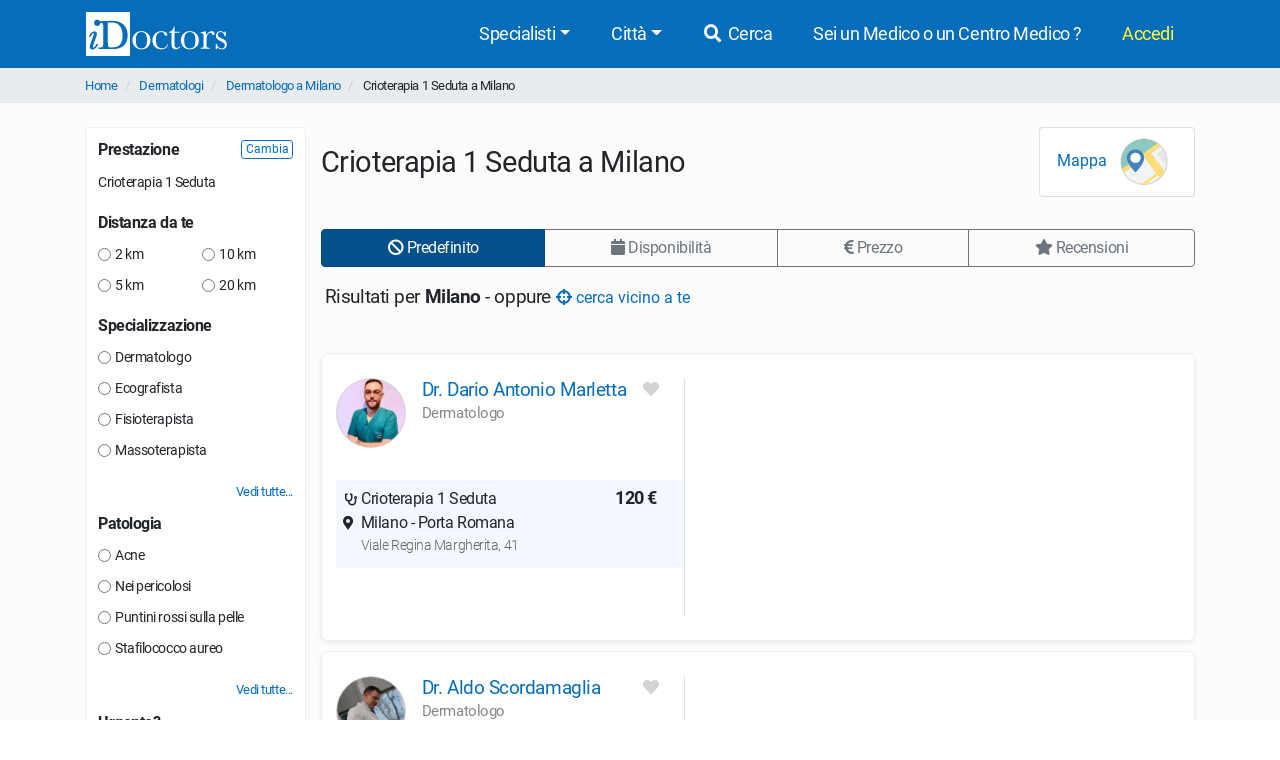

--- FILE ---
content_type: text/html; charset=UTF-8
request_url: https://www.idoctors.it/attivita/6/165/55/1
body_size: 18239
content:
<!DOCTYPE html>
<html lang="it">
<head>
    <link rel="dns-prefetch" href="//idoctors.it"/>
<link rel="dns-prefetch" href="//facebook.com"/>
<link rel="dns-prefetch" href="//connect.facebook.net"/>
<link rel="dns-prefetch" href="//staticxx.facebook.com"/>
<link rel="dns-prefetch" href="//google-analytics.com"/>
<link rel="dns-prefetch" href="//google.com"/>
<link rel="dns-prefetch" href="//s.ytimg.com"/>
<link rel="dns-prefetch" href="//youtube.com"/>
<link rel="dns-prefetch" href="//googleadservices.com"/>
<link rel="manifest" href="/manifest.json"/>
<link rel="shortcut icon" type="image/x-icon" href="/favicon.png"/>
<title>Crioterapia 1 Seduta a Milano - Dermatologi con prenotazione online</title>
<meta http-equiv="Content-Type" content="text/html; charset=utf-8"/>
<meta name="viewport" content="width=device-width, initial-scale=1"/>
<meta name="theme-color" content="#066dbb">
<meta property="og:title" content="Crioterapia 1 Seduta a Milano - Dermatologi con prenotazione online"/>

    <meta name="description" content="Prenota una Crioterapia 1 Seduta a Milano: trova il più vicino a te, confronta i CV dei medici, il costo, le opinioni dei pazienti e prenota online."/>
    <meta property="og:description" content="Prenota una Crioterapia 1 Seduta a Milano: trova il più vicino a te, confronta i CV dei medici, il costo, le opinioni dei pazienti e prenota online."/>

    <meta property="og:type" content="website"/>

    <meta property="og:url" content="https://www.idoctors.it/attivita/6/165/55/1"/>

    <meta property="og:image" content="https://www.idoctors.it/images/logo2022quadrato.png"/>

<meta property="fb:app_id" content="775841059220011"/>
<meta property="fb:admins" content="100001412681890"/>


    <link rel="canonical" href="https://www.idoctors.it/attivita/6/165/55/1"/>




<script type="text/javascript">
window.basePathDomain = '.idoctors.it';
    window.gaTagContent = {"content_group1":"attivita"}
</script>

    <link rel="preload" href="/css/frontend.css?id=1db1611404a37b93a7de" as="style">
<link href="/css/frontend.css?id=1db1611404a37b93a7de" rel="stylesheet" type="text/css">

    </head>

<body class="page-liste d-flex flex-column h-100">
        <div class="bg-primary">
    <div class="container px-0">
        <nav class="navbar navbar-expand-lg bg-primary navbar-primary main-navbar">
            <a href="https://www.idoctors.it">
                <img fetchpriority="high" src="https://www.idoctors.it/images/logo_bianco.svg" class="main-logo img-fluid" alt="iDoctors - Prenotazione visita medica online" width="96" height="30"   />            </a>
            
                        <button class="ml-auto text-white btn btn-link btn-sm" id="showsearcher2">
                <i class="fas fa-search" aria-hidden="true"></i>
            </button>
            
            <button class="navbar-toggler" type="button" data-toggle="collapse" data-target="#navbarMenu" aria-controls="navbarMenu" aria-expanded="false" aria-label="Menu">
                <i class="fas fa-bars fa-fw" aria-hidden="true"></i>
            </button>

            <div class="collapse navbar-collapse" id="navbarMenu">
                <ul class="ml-auto navbar-nav">
                    <li class="nav-item dropdown">
                        <a class="nav-link dropdown-toggle" href="javascript:;" id="navbarDropdown" role="button" data-toggle="dropdown" aria-haspopup="true" aria-expanded="false">Specialisti</a>
                        <ul class="dropdown-menu">
                                                        <li><a href="https://www.idoctors.it/specialista/ginecologo-35/1">Ginecologi</a></li>
                                                        <li><a href="https://www.idoctors.it/specialista/dermatologo-6/1">Dermatologi</a></li>
                                                        <li><a href="https://www.idoctors.it/specialista/ortopedico-22/1">Ortopedici</a></li>
                                                        <li><a href="https://www.idoctors.it/specialista/chirurgo-proctologo-48/1">Proctologi</a></li>
                                                        <li><a href="https://www.idoctors.it/specialista/urologo-32/1">Urologi</a></li>
                                                        <li><a href="https://www.idoctors.it/specialista/otorinolaringoiatra-23/1">Otorinolaringoiatri</a></li>
                                                        <li><a href="https://www.idoctors.it/specialista/gastroenterologo-12/1">Gastroenterologi</a></li>
                                                        <li><a href="https://www.idoctors.it/medici_specialisti"><i>Vedi tutte</i></a></li>
                        </ul>
                    </li>
                    <li class="nav-item dropdown">
                        <a class="nav-link dropdown-toggle" href="#" role="button" data-toggle="dropdown" aria-haspopup="true" aria-expanded="false">Città</a>
                        <ul class="dropdown-menu">
                                                        <li><a href="https://www.idoctors.it/medici-per-citta/roma-81">Roma</a></li>
                                                        <li><a href="https://www.idoctors.it/medici-per-citta/milano-55">Milano</a></li>
                                                        <li><a href="https://www.idoctors.it/medici-per-citta/torino-93">Torino</a></li>
                                                        <li><a href="https://www.idoctors.it/medici-per-citta/napoli-57">Napoli</a></li>
                                                        <li><a href="https://www.idoctors.it/medici-per-citta/bologna-14">Bologna</a></li>
                                                        <li><a href="https://www.idoctors.it/medici-per-citta/firenze-33">Firenze</a></li>
                                                        <li><a href="https://www.idoctors.it/province"><i>Vedi tutte</i></a></li>
                        </ul>
                    </li>
                    <li class="nav-item"><a href="javascript:;" id="showsearcher" rel="nofollow" class="nav-link"><i class="fas fa-search fa-fw"></i> Cerca</a></li>

                    <li class="nav-item" id="collaboraBtn"><a class="nav-link" href="https://www.idoctors.it/collabora"> Sei un Medico o un Centro Medico ?</a></li>

                    <li class="mr-2 nav-item dropdown text-nowrap user-login d-none" id="authMenu">
                        <a class="nav-link dropdown-toggle" href="javascript:;" role="button" data-toggle="dropdown" aria-haspopup="true" aria-expanded="false">Ciao <span class="user-name"></span></a>
                        <ul class="dropdown-menu dropdown-menu-right text-nowrap">
                            <li class="nav-item ">
                                <a href="javascript:;" data-href="https://www.idoctors.it/area_utente/prenotazioni"><i class="fas fa-calendar-alt"></i> Prenotazioni / Disdette</a>
                            </li>
                            <li class="nav-item">
                                <a href="javascript:;" data-href="https://www.idoctors.it/area_utente/dati"><i class="fas fa-user"></i> Il mio profilo</a>
                            </li>
                            <li class="nav-item ">
                                <a href="javascript:;" data-href="https://www.idoctors.it/area_utente/preferiti"><i class="fas fa-heart"></i> I miei preferiti</a>
                            </li>
                            <li class="nav-item">
                                <a href="javascript:;" data-href="https://www.idoctors.it/area_utente/app/messaggi"><i class="fas fa-envelope"></i> Messaggi</a>
                            </li>
                            <li class="dropdown-divider"></li>
                            <li class="nav-item">
                                <a href="javascript:;" data-href="https://www.idoctors.it/area_utente/logout"><i class="fas fa-sign-out-alt"></i> Logout</a>
                            </li>
                        </ul>
                    </li>

                    
                    <li class="nav-item" id="noAuthMenu">
                        <a class="nav-link text-warning-light" href="https://www.idoctors.it/login"> Accedi</a>
                    </li>
                </ul>
            </div>
        </nav>
    </div>
    <div class="container collapse" id="searchWhat">
                

            <form method="POST" action="https://www.idoctors.it/cercatore" accept-charset="UTF-8" class="idoc-main-search"><input name="_token" type="hidden" value="lCn3IVVfuVusCUmNRH7rqxZLIWdEzDnet6wYKofq">
<div class="pt-2 cercatore d-flex align-items-center flex-column flex-md-row my-md-3 position-relative">
    <input type="text" name="searchwhat" class="searchwhat form-control form-control-lg" placeholder="Cerca medico, prestazione, patologia, etc..." autocomplete="off" aria-label="Cerca medico, prestazione, patologia, etc...">
    <canvas class="form-control form-control-lg" id="audioVisualizer"></canvas>
    
    <div class="actions-cercatore">
        <button type="button" class="btn btn-outline-primary text-nowrap btn-record-audio" aria-label="Registra audio"><i class="fas fa-microphone "></i></button>
        <button type="submit" disabled class="btn btn-primary btn-search text-nowrap position-relative d-none d-md-block ml-1">
            <i class="icon-idoc-ai-01" aria-hidden="true"></i>
            Cerca con AI
        </button>
    </div>
    <button type="submit" disabled class="p-0 text-white btn btn-warning btn-search text-nowrap btn-block d-flex justify-content-center align-items-center d-md-none">
        <i class="icon-idoc-ai-01" aria-hidden="true"></i>
        Cerca con AI
    </button>
</div>

    <button type="button" class="float-right text-white search_close btn btn-link d-block d-md-none btn-sm"><i class="fas fa-arrow-up"></i></button>

<input class="search_id" name="search_id" type="hidden">
<input class="search_tipo" name="search_tipo" type="hidden">

<input class="where_lat" name="where_lat" type="hidden">
<input class="where_lng" name="where_lng" type="hidden">
</form>            </div>
</div>
    
    <div class="maincontainer flex-shrink-0">
                            <section class="breadcrumb-section">
<div class="container px-0">
    <ol class="breadcrumb mb-0">
                        <li class="">
                                    <a href="https://www.idoctors.it">Home</a>
                                            </li>
                <li class="">
                                    <a href="https://www.idoctors.it/specialista/dermatologo-6/1">Dermatologi</a>
                                            </li>
                <li class="">
                                    <a href="https://www.idoctors.it/specialista/dermatologo-milano-55/6/1">Dermatologo a Milano</a>
                                            </li>
                <li class="active">
                                    Crioterapia 1 Seduta a Milano
                        </li>
            </ol>
</div>
</section>

                        
            <div class="container">
    <div class="row clip-x">
        <div class="pt-4 col-lg-3 filter-col" id="col-filter" onclick="hideFiltersBar(event)">
            
            <div class="col-sticky" id="col-sticky">
                                <div class="card">
                    <span class="pb-2 mb-4 h5 card-title d-flex align-items-center justify-content-end d-lg-none"><button onclick="hideFiltersBar()" class="px-0 btn btn-xs btn-link d-block d-lg-none">Chiudi <i class="fas fa-times" aria-hidden="true"></i></button></span>
                                                                                    <div class="filter-box" data-role="filter" data-filter="cambia-prestazione">
                            <span class="h6 d-flex justify-content-between align-items-center">
                                Prestazione
                                                                    <button type="button" data-href="https://www.idoctors.it/specialista/dermatologo-milano-55/6/1?changePrestazione=1" class="btn btn-outline-primary btn-xs btn-change-prest">
                                        Cambia
                                    </button>
                                                            </span>
                            <ul class="mt-2 list-unstyled list-filters" id="prestazione-page">
                                <li>
                                    Crioterapia 1 Seduta
                                </li>
                            </ul>
                            <div class="p-2 bg-gray-200 list-prest-ajax alert collapse">
                                <b>Scegli prestazione:</b>
                                <div class="list-prest-ajax-content"></div>
                                <button type="button" class="float-right btn btn-outline-primary btn-xs btn-close-change-prest">Chiudi</button>
                                <div class="clearfix"></div>
                            </div>
                        </div>
                                                            <div class="filter-box" data-role="filter" data-filter="distanza">
                        <span class="h6 d-flex justify-content-between align-items-center">
                            Distanza da te
                            <button type="button" class="btn btn-outline-primary collapse btn-xs" data-role="remove-filter">
                                Deseleziona
                            </button>
                        </span>
                        <ul class="list-unstyled list-filters column-count-0 column-count-lg-2">
                                                            <li>
                                    <label class="mb-0">
                                        <input name="filters[distanza]" type="radio" value="2"> 2 km
                                    </label>
                                </li>
                                                            <li>
                                    <label class="mb-0">
                                        <input name="filters[distanza]" type="radio" value="5"> 5 km
                                    </label>
                                </li>
                                                            <li>
                                    <label class="mb-0">
                                        <input name="filters[distanza]" type="radio" value="10"> 10 km
                                    </label>
                                </li>
                                                            <li>
                                    <label class="mb-0">
                                        <input name="filters[distanza]" type="radio" value="20"> 20 km
                                    </label>
                                </li>
                                                    </ul>
                    </div>
                                                            <div class="filter-box" data-role="filter" data-filter="specializzazione">
                        <span class="h6 d-flex justify-content-between align-items-center">
                            Specializzazione
                            <button type="button" class="btn btn-outline-primary collapse btn-xs" data-role="remove-filter">
                                Deseleziona
                            </button>
                        </span>
                        <ul class="list-unstyled list-filters" id="list-specializzazioni-page">
                                                            <li class="">
                                    <label class="mb-0">
                                        <input name="filters[specializzazione]" type="radio" value="Dermatologo"> Dermatologo
                                    </label>
                                </li>
                                                            <li class="">
                                    <label class="mb-0">
                                        <input name="filters[specializzazione]" type="radio" value="Ecografista"> Ecografista
                                    </label>
                                </li>
                                                            <li class="">
                                    <label class="mb-0">
                                        <input name="filters[specializzazione]" type="radio" value="Fisioterapista"> Fisioterapista
                                    </label>
                                </li>
                                                            <li class="">
                                    <label class="mb-0">
                                        <input name="filters[specializzazione]" type="radio" value="Massoterapista"> Massoterapista
                                    </label>
                                </li>
                                                            <li class="nascosto collapse">
                                    <label class="mb-0">
                                        <input name="filters[specializzazione]" type="radio" value="Omeopata"> Omeopata
                                    </label>
                                </li>
                                                            <li class="nascosto collapse">
                                    <label class="mb-0">
                                        <input name="filters[specializzazione]" type="radio" value="Osteopata"> Osteopata
                                    </label>
                                </li>
                                                    </ul>
                                                    <a href="javascript:;" class="btn-mostra-scondi" data-expanded="false" data-target="#list-specializzazioni-page" data-after-close="h1">
                                <span class="closed">
                                    Vedi tutte...
                                </span>
                                <span class="opened">
                                    Chiudi
                                </span>
                            </a>
                                            </div>
                                                            <div class="filter-box" data-role="filter" data-filter="patologia">
                        <span class="h6 d-flex justify-content-between align-items-center">
                            Patologia
                            <button type="button" class="btn btn-outline-primary collapse btn-xs" data-role="remove-filter">
                                Deseleziona
                            </button>
                        </span>
                        <ul class="list-unstyled list-filters" id="list-keyword-page">
                                                            <li class="">
                                    <label class="mb-0">
                                        <input name="filters[keyword]" type="radio" value="26932"> Acne
                                    </label>
                                </li>
                                                            <li class="nascosto collapse">
                                    <label class="mb-0">
                                        <input name="filters[keyword]" type="radio" value="27234"> Albinismo
                                    </label>
                                </li>
                                                            <li class="nascosto collapse">
                                    <label class="mb-0">
                                        <input name="filters[keyword]" type="radio" value="26556"> Alopecia
                                    </label>
                                </li>
                                                            <li class="nascosto collapse">
                                    <label class="mb-0">
                                        <input name="filters[keyword]" type="radio" value="26663"> Angioedema
                                    </label>
                                </li>
                                                            <li class="nascosto collapse">
                                    <label class="mb-0">
                                        <input name="filters[keyword]" type="radio" value="26568"> Angiomi
                                    </label>
                                </li>
                                                            <li class="nascosto collapse">
                                    <label class="mb-0">
                                        <input name="filters[keyword]" type="radio" value="27038"> Arrossamento del volto
                                    </label>
                                </li>
                                                            <li class="nascosto collapse">
                                    <label class="mb-0">
                                        <input name="filters[keyword]" type="radio" value="26662"> Artrite psoriasica
                                    </label>
                                </li>
                                                            <li class="nascosto collapse">
                                    <label class="mb-0">
                                        <input name="filters[keyword]" type="radio" value="27052"> Cancrena (o gangrena)
                                    </label>
                                </li>
                                                            <li class="nascosto collapse">
                                    <label class="mb-0">
                                        <input name="filters[keyword]" type="radio" value="27255"> Cancroide
                                    </label>
                                </li>
                                                            <li class="nascosto collapse">
                                    <label class="mb-0">
                                        <input name="filters[keyword]" type="radio" value="27257"> Carcinoma basocellulare (o basalioma)
                                    </label>
                                </li>
                                                            <li class="nascosto collapse">
                                    <label class="mb-0">
                                        <input name="filters[keyword]" type="radio" value="26950"> Cellulite
                                    </label>
                                </li>
                                                            <li class="nascosto collapse">
                                    <label class="mb-0">
                                        <input name="filters[keyword]" type="radio" value="27057"> Cheloidi
                                    </label>
                                </li>
                                                            <li class="nascosto collapse">
                                    <label class="mb-0">
                                        <input name="filters[keyword]" type="radio" value="26560"> Cheratosi
                                    </label>
                                </li>
                                                            <li class="nascosto collapse">
                                    <label class="mb-0">
                                        <input name="filters[keyword]" type="radio" value="26719"> Cisti sebacee
                                    </label>
                                </li>
                                                            <li class="nascosto collapse">
                                    <label class="mb-0">
                                        <input name="filters[keyword]" type="radio" value="26715"> Cisti sinoviali (tendinee)
                                    </label>
                                </li>
                                                            <li class="nascosto collapse">
                                    <label class="mb-0">
                                        <input name="filters[keyword]" type="radio" value="26535"> Condilomi
                                    </label>
                                </li>
                                                            <li class="nascosto collapse">
                                    <label class="mb-0">
                                        <input name="filters[keyword]" type="radio" value="26940"> Connettiviti
                                    </label>
                                </li>
                                                            <li class="nascosto collapse">
                                    <label class="mb-0">
                                        <input name="filters[keyword]" type="radio" value="26564"> Couperose
                                    </label>
                                </li>
                                                            <li class="nascosto collapse">
                                    <label class="mb-0">
                                        <input name="filters[keyword]" type="radio" value="26656"> Dermatite atopica
                                    </label>
                                </li>
                                                            <li class="nascosto collapse">
                                    <label class="mb-0">
                                        <input name="filters[keyword]" type="radio" value="26558"> Dermatite seborroica
                                    </label>
                                </li>
                                                            <li class="nascosto collapse">
                                    <label class="mb-0">
                                        <input name="filters[keyword]" type="radio" value="27288"> Dermatofibroma
                                    </label>
                                </li>
                                                            <li class="nascosto collapse">
                                    <label class="mb-0">
                                        <input name="filters[keyword]" type="radio" value="27289"> Dermatofitosi
                                    </label>
                                </li>
                                                            <li class="nascosto collapse">
                                    <label class="mb-0">
                                        <input name="filters[keyword]" type="radio" value="26859"> Dermatomiosite
                                    </label>
                                </li>
                                                            <li class="nascosto collapse">
                                    <label class="mb-0">
                                        <input name="filters[keyword]" type="radio" value="27293"> Disidrosi
                                    </label>
                                </li>
                                                            <li class="nascosto collapse">
                                    <label class="mb-0">
                                        <input name="filters[keyword]" type="radio" value="26554"> Eczemi
                                    </label>
                                </li>
                                                            <li class="nascosto collapse">
                                    <label class="mb-0">
                                        <input name="filters[keyword]" type="radio" value="27306"> Epidermodisplasia verruciforme
                                    </label>
                                </li>
                                                            <li class="nascosto collapse">
                                    <label class="mb-0">
                                        <input name="filters[keyword]" type="radio" value="27307"> Epidermolisi bollosa
                                    </label>
                                </li>
                                                            <li class="nascosto collapse">
                                    <label class="mb-0">
                                        <input name="filters[keyword]" type="radio" value="26562"> Epitelioma
                                    </label>
                                </li>
                                                            <li class="nascosto collapse">
                                    <label class="mb-0">
                                        <input name="filters[keyword]" type="radio" value="27311"> Erisipela
                                    </label>
                                </li>
                                                            <li class="nascosto collapse">
                                    <label class="mb-0">
                                        <input name="filters[keyword]" type="radio" value="27312"> Eritrasma
                                    </label>
                                </li>
                                                            <li class="nascosto collapse">
                                    <label class="mb-0">
                                        <input name="filters[keyword]" type="radio" value="27104"> Esantemi
                                    </label>
                                </li>
                                                            <li class="nascosto collapse">
                                    <label class="mb-0">
                                        <input name="filters[keyword]" type="radio" value="26559"> Fibroma
                                    </label>
                                </li>
                                                            <li class="nascosto collapse">
                                    <label class="mb-0">
                                        <input name="filters[keyword]" type="radio" value="26941"> Fibromi penduli
                                    </label>
                                </li>
                                                            <li class="nascosto collapse">
                                    <label class="mb-0">
                                        <input name="filters[keyword]" type="radio" value="26675"> Flebite
                                    </label>
                                </li>
                                                            <li class="nascosto collapse">
                                    <label class="mb-0">
                                        <input name="filters[keyword]" type="radio" value="27324"> Follicolite
                                    </label>
                                </li>
                                                            <li class="nascosto collapse">
                                    <label class="mb-0">
                                        <input name="filters[keyword]" type="radio" value="27111"> Forfora e seborrea
                                    </label>
                                </li>
                                                            <li class="nascosto collapse">
                                    <label class="mb-0">
                                        <input name="filters[keyword]" type="radio" value="27004"> Gonorrea
                                    </label>
                                </li>
                                                            <li class="nascosto collapse">
                                    <label class="mb-0">
                                        <input name="filters[keyword]" type="radio" value="27503"> Herpes genitale
                                    </label>
                                </li>
                                                            <li class="nascosto collapse">
                                    <label class="mb-0">
                                        <input name="filters[keyword]" type="radio" value="27529"> Herpes labiale
                                    </label>
                                </li>
                                                            <li class="nascosto collapse">
                                    <label class="mb-0">
                                        <input name="filters[keyword]" type="radio" value="27115"> Herpes simplex
                                    </label>
                                </li>
                                                            <li class="nascosto collapse">
                                    <label class="mb-0">
                                        <input name="filters[keyword]" type="radio" value="27024"> Herpes zoster (fuoco di Sant&#039;Antonio)
                                    </label>
                                </li>
                                                            <li class="nascosto collapse">
                                    <label class="mb-0">
                                        <input name="filters[keyword]" type="radio" value="27327"> Impetigine
                                    </label>
                                </li>
                                                            <li class="nascosto collapse">
                                    <label class="mb-0">
                                        <input name="filters[keyword]" type="radio" value="26682"> Insufficienza venosa
                                    </label>
                                </li>
                                                            <li class="nascosto collapse">
                                    <label class="mb-0">
                                        <input name="filters[keyword]" type="radio" value="27336"> Intertrigine
                                    </label>
                                </li>
                                                            <li class="nascosto collapse">
                                    <label class="mb-0">
                                        <input name="filters[keyword]" type="radio" value="26706"> Iperidrosi
                                    </label>
                                </li>
                                                            <li class="nascosto collapse">
                                    <label class="mb-0">
                                        <input name="filters[keyword]" type="radio" value="27343"> Ittiosi
                                    </label>
                                </li>
                                                            <li class="nascosto collapse">
                                    <label class="mb-0">
                                        <input name="filters[keyword]" type="radio" value="26714"> Laparoceli
                                    </label>
                                </li>
                                                            <li class="nascosto collapse">
                                    <label class="mb-0">
                                        <input name="filters[keyword]" type="radio" value="27347"> Leishmaniosi
                                    </label>
                                </li>
                                                            <li class="nascosto collapse">
                                    <label class="mb-0">
                                        <input name="filters[keyword]" type="radio" value="26678"> Linfedema
                                    </label>
                                </li>
                                                            <li class="nascosto collapse">
                                    <label class="mb-0">
                                        <input name="filters[keyword]" type="radio" value="26676"> Linfoma
                                    </label>
                                </li>
                                                            <li class="nascosto collapse">
                                    <label class="mb-0">
                                        <input name="filters[keyword]" type="radio" value="26708"> Lipomi (fibrolipomi)
                                    </label>
                                </li>
                                                            <li class="nascosto collapse">
                                    <label class="mb-0">
                                        <input name="filters[keyword]" type="radio" value="26659"> Lupus
                                    </label>
                                </li>
                                                            <li class="nascosto collapse">
                                    <label class="mb-0">
                                        <input name="filters[keyword]" type="radio" value="27131"> Macchie della pelle
                                    </label>
                                </li>
                                                            <li class="nascosto collapse">
                                    <label class="mb-0">
                                        <input name="filters[keyword]" type="radio" value="27359"> Malattia mani-piedi-bocca
                                    </label>
                                </li>
                                                            <li class="nascosto collapse">
                                    <label class="mb-0">
                                        <input name="filters[keyword]" type="radio" value="26642"> Malattie sessualmente trasmesse
                                    </label>
                                </li>
                                                            <li class="nascosto collapse">
                                    <label class="mb-0">
                                        <input name="filters[keyword]" type="radio" value="26931"> Melanoma
                                    </label>
                                </li>
                                                            <li class="nascosto collapse">
                                    <label class="mb-0">
                                        <input name="filters[keyword]" type="radio" value="26567"> Melasma
                                    </label>
                                </li>
                                                            <li class="nascosto collapse">
                                    <label class="mb-0">
                                        <input name="filters[keyword]" type="radio" value="26921"> Micosi
                                    </label>
                                </li>
                                                            <li class="nascosto collapse">
                                    <label class="mb-0">
                                        <input name="filters[keyword]" type="radio" value="26566"> Molluschi contagiosi
                                    </label>
                                </li>
                                                            <li class="nascosto collapse">
                                    <label class="mb-0">
                                        <input name="filters[keyword]" type="radio" value="27370"> Morbillo
                                    </label>
                                </li>
                                                            <li class="nascosto collapse">
                                    <label class="mb-0">
                                        <input name="filters[keyword]" type="radio" value="27371"> Morbo di Bowen
                                    </label>
                                </li>
                                                            <li class="">
                                    <label class="mb-0">
                                        <input name="filters[keyword]" type="radio" value="27518"> Nei pericolosi
                                    </label>
                                </li>
                                                            <li class="nascosto collapse">
                                    <label class="mb-0">
                                        <input name="filters[keyword]" type="radio" value="27377"> Neurofibromatosi
                                    </label>
                                </li>
                                                            <li class="nascosto collapse">
                                    <label class="mb-0">
                                        <input name="filters[keyword]" type="radio" value="27379"> Occhio di pernice
                                    </label>
                                </li>
                                                            <li class="nascosto collapse">
                                    <label class="mb-0">
                                        <input name="filters[keyword]" type="radio" value="27380"> Onfalite
                                    </label>
                                </li>
                                                            <li class="nascosto collapse">
                                    <label class="mb-0">
                                        <input name="filters[keyword]" type="radio" value="27156"> Onicodistrofia
                                    </label>
                                </li>
                                                            <li class="nascosto collapse">
                                    <label class="mb-0">
                                        <input name="filters[keyword]" type="radio" value="27381"> Onicofagia
                                    </label>
                                </li>
                                                            <li class="nascosto collapse">
                                    <label class="mb-0">
                                        <input name="filters[keyword]" type="radio" value="26553"> Orticaria
                                    </label>
                                </li>
                                                            <li class="nascosto collapse">
                                    <label class="mb-0">
                                        <input name="filters[keyword]" type="radio" value="27383"> Orzaiolo
                                    </label>
                                </li>
                                                            <li class="nascosto collapse">
                                    <label class="mb-0">
                                        <input name="filters[keyword]" type="radio" value="27394"> Pannicolite
                                    </label>
                                </li>
                                                            <li class="nascosto collapse">
                                    <label class="mb-0">
                                        <input name="filters[keyword]" type="radio" value="27160"> Papule perlacee
                                    </label>
                                </li>
                                                            <li class="nascosto collapse">
                                    <label class="mb-0">
                                        <input name="filters[keyword]" type="radio" value="27397"> Paronichia
                                    </label>
                                </li>
                                                            <li class="nascosto collapse">
                                    <label class="mb-0">
                                        <input name="filters[keyword]" type="radio" value="27398"> Pediculosi
                                    </label>
                                </li>
                                                            <li class="nascosto collapse">
                                    <label class="mb-0">
                                        <input name="filters[keyword]" type="radio" value="27399"> Pemfigo volgare
                                    </label>
                                </li>
                                                            <li class="nascosto collapse">
                                    <label class="mb-0">
                                        <input name="filters[keyword]" type="radio" value="26552"> Psoriasi
                                    </label>
                                </li>
                                                            <li class="nascosto collapse">
                                    <label class="mb-0">
                                        <input name="filters[keyword]" type="radio" value="26588"> Ptosi palpebrale
                                    </label>
                                </li>
                                                            <li class="">
                                    <label class="mb-0">
                                        <input name="filters[keyword]" type="radio" value="27516"> Puntini rossi sulla pelle
                                    </label>
                                </li>
                                                            <li class="nascosto collapse">
                                    <label class="mb-0">
                                        <input name="filters[keyword]" type="radio" value="27175"> Rash cutaneo
                                    </label>
                                </li>
                                                            <li class="nascosto collapse">
                                    <label class="mb-0">
                                        <input name="filters[keyword]" type="radio" value="26569"> Rimozione cicatrici
                                    </label>
                                </li>
                                                            <li class="nascosto collapse">
                                    <label class="mb-0">
                                        <input name="filters[keyword]" type="radio" value="26551"> Rimozione tatuaggi
                                    </label>
                                </li>
                                                            <li class="nascosto collapse">
                                    <label class="mb-0">
                                        <input name="filters[keyword]" type="radio" value="26939"> Rosacea
                                    </label>
                                </li>
                                                            <li class="nascosto collapse">
                                    <label class="mb-0">
                                        <input name="filters[keyword]" type="radio" value="26930"> Rughe
                                    </label>
                                </li>
                                                            <li class="nascosto collapse">
                                    <label class="mb-0">
                                        <input name="filters[keyword]" type="radio" value="27419"> Scabbia
                                    </label>
                                </li>
                                                            <li class="nascosto collapse">
                                    <label class="mb-0">
                                        <input name="filters[keyword]" type="radio" value="27421"> Schistosomiasi
                                    </label>
                                </li>
                                                            <li class="nascosto collapse">
                                    <label class="mb-0">
                                        <input name="filters[keyword]" type="radio" value="27180"> Sclerodermia
                                    </label>
                                </li>
                                                            <li class="nascosto collapse">
                                    <label class="mb-0">
                                        <input name="filters[keyword]" type="radio" value="27424"> Sclerosi tuberosa
                                    </label>
                                </li>
                                                            <li class="nascosto collapse">
                                    <label class="mb-0">
                                        <input name="filters[keyword]" type="radio" value="27429"> Sifilide
                                    </label>
                                </li>
                                                            <li class="nascosto collapse">
                                    <label class="mb-0">
                                        <input name="filters[keyword]" type="radio" value="27440"> Sindrome di Ehlers-Danlos
                                    </label>
                                </li>
                                                            <li class="nascosto collapse">
                                    <label class="mb-0">
                                        <input name="filters[keyword]" type="radio" value="26561"> Smagliature
                                    </label>
                                </li>
                                                            <li class="">
                                    <label class="mb-0">
                                        <input name="filters[keyword]" type="radio" value="27521"> Stafilococco aureo
                                    </label>
                                </li>
                                                            <li class="nascosto collapse">
                                    <label class="mb-0">
                                        <input name="filters[keyword]" type="radio" value="27512"> Tigna
                                    </label>
                                </li>
                                                            <li class="nascosto collapse">
                                    <label class="mb-0">
                                        <input name="filters[keyword]" type="radio" value="27205"> Tossidermia
                                    </label>
                                </li>
                                                            <li class="nascosto collapse">
                                    <label class="mb-0">
                                        <input name="filters[keyword]" type="radio" value="27216"> Tumore glomico
                                    </label>
                                </li>
                                                            <li class="nascosto collapse">
                                    <label class="mb-0">
                                        <input name="filters[keyword]" type="radio" value="26572"> Tumori cutanei
                                    </label>
                                </li>
                                                            <li class="nascosto collapse">
                                    <label class="mb-0">
                                        <input name="filters[keyword]" type="radio" value="26975"> Unghia incarnita
                                    </label>
                                </li>
                                                            <li class="nascosto collapse">
                                    <label class="mb-0">
                                        <input name="filters[keyword]" type="radio" value="26990"> Ustioni
                                    </label>
                                </li>
                                                            <li class="nascosto collapse">
                                    <label class="mb-0">
                                        <input name="filters[keyword]" type="radio" value="27487"> Varicella
                                    </label>
                                </li>
                                                            <li class="nascosto collapse">
                                    <label class="mb-0">
                                        <input name="filters[keyword]" type="radio" value="26677"> Vene varicose
                                    </label>
                                </li>
                                                            <li class="nascosto collapse">
                                    <label class="mb-0">
                                        <input name="filters[keyword]" type="radio" value="26555"> Verruche
                                    </label>
                                </li>
                                                            <li class="nascosto collapse">
                                    <label class="mb-0">
                                        <input name="filters[keyword]" type="radio" value="26557"> Vitiligine
                                    </label>
                                </li>
                                                            <li class="nascosto collapse">
                                    <label class="mb-0">
                                        <input name="filters[keyword]" type="radio" value="26570"> Xantelasmi
                                    </label>
                                </li>
                                                    </ul>
                                                    <a href="javascript:;" class="btn-mostra-scondi" data-expanded="false" data-target="#list-keyword-page" data-after-close="h1">
                                <span class="closed">
                                    Vedi tutte...
                                </span>
                                <span class="opened">
                                    Chiudi
                                </span>
                            </a>
                                            </div>
                                                                                <div class="filter-box" data-role="filter" data-filter="urgente">
                        <span class="h6 d-flex justify-content-between align-items-center">
                            Urgente?
                            <button type="button" class="btn btn-outline-primary collapse btn-xs" data-role="remove-filter">
                                Deseleziona
                            </button>
                        </span>
                        <ul class="list-unstyled list-filters" id="list-urgente-page">
                                                            <li>
                                    <label class="mb-0">
                                        <input name="filters[urgente]" type="radio" value="1"> entro domani
                                    </label>
                                </li>
                                                            <li>
                                    <label class="mb-0">
                                        <input name="filters[urgente]" type="radio" value="3"> entro tre giorni
                                    </label>
                                </li>
                                                    </ul>
                    </div>
                                                                            </div>
                                                <div class="p-0 mt-3 card btn btn-light card-videoconsulti d-none d-lg-block">
                    <a href="https://www.idoctors.it/videoconsulti/dermatologo-6/1" onclick="g4_event('Vai al videoconsulto col', {'event_category' : 'Liste', 'value' : get_current_liste_function());" target="_blank">
                        <span class="px-1 py-4 text-center d-block">
                            <img src="https://www.idoctors.it/images/frontend/videoconsulti_icon.svg" class="img-fluid videoconsulti-icon" alt="Videoconsulti" loading="lazy"  />                            <span class="mt-4 mb-2 h5 d-block rfs-7">VideoConsulti di Dermatologia e Venereologia</span>
                            <small>Incontra un Dermatologo<span class="d-block">ovunque tu sia</span></small>
                        </span>
                    </a>
                </div>
                            </div>
        </div>
        <div class="pt-2 col-lg-9 medici-col pt-lg-4" id="col-medici">
            <div>
    <div class="pb-2 mb-2 overflow-hidden d-flex align-items-center border-bottom border-lg-bottom-0">
        <h1>Crioterapia 1 Seduta a Milano</h1>
                <div class="ml-auto px-3 py-2 card mappe-btn-group ">
            <button type="button" class="p-0 m-0 btn btn-link btn-block map-trigger" id="map-trigger">
                Mappa <img src="https://www.idoctors.it/images/frontend/vedi_mappa.svg" height="50" width="50" class="mx-2 img-fluid" alt="Vedi mappa" loading="lazy"  />            </button>
            <button type="button" class="p-0 m-0 btn btn-link btn-block lista-trigger" id="lista-trigger">
                Lista <img src="https://www.idoctors.it/images/frontend/vedi_lista.svg" height="50" width="50" class="mx-2 img-fluid" alt="Vedi lista" loading="lazy"  />            </button>
        </div>
            </div>
</div>
<div id="liste-header" class="sticky sticky-top sticky-top-margin bg-body-liste ">
            

        <div class="px-0 row mt-lg-2 px-lg-auto" id="liste-filters">
        <div class="py-2 col-12 py-lg-auto">
            <div>
    <div class="d-none d-lg-block">
        <div class="btn-group btn-group-toggle w-100 order-group hidden-xs hidden-sm" data-toggle="buttons">
                            <label class="btn btn-primary active" data-role="order" data-order="" >
                    <input type="radio" name="order-btn" value="" autocomplete="off" checked=&quot;checked&quot;> <i class="fas fa-ban"" aria-hidden="true"></i> Predefinito
                </label>
                            <label class="btn btn-outline-secondary" data-role="order" data-order="primo_disponibile" >
                    <input type="radio" name="order-btn" value="primo_disponibile" autocomplete="off" > <i class="fas fa-calendar"" aria-hidden="true"></i> Disponibilità
                </label>
                            <label class="btn btn-outline-secondary" data-role="order" data-order="prezzo1" >
                    <input type="radio" name="order-btn" value="prezzo1" autocomplete="off" > <i class="fas fa-euro-sign"" aria-hidden="true"></i> Prezzo
                </label>
                            <label class="btn btn-outline-secondary" data-role="order" data-order="giudizi" >
                    <input type="radio" name="order-btn" value="giudizi" autocomplete="off" > <i class="fas fa-star"" aria-hidden="true"></i> Recensioni
                </label>
                    </div>
    </div>
    <div class="overflow-auto d-lg-none align-items-center order-group-mobile  hide-scrollbars">
        <div class="filters-button modern-pills d-inline-flex align-items-center pills-gap">
                        <button id="map-trigger-inline" class="flex-shrink-0 btn btn-outline-secondary btn-sm">
                <i class="fas fa-globe" aria-hidden="true"></i> Mappa
            </button>
                        <button class="flex-shrink-0 btn btn-outline-secondary btn-sm" onclick="mostraFiltersBar()">
                <i class="fas fa-filter" aria-hidden="true"></i> Filtri
            </button>
            <ul class="flex-shrink-0 nav nav-pills modern-pills flex-nowrap d-inline-flex pills-gap pills-separator">
                                <li class="nav-item active">
                    <a class="btn btn-sm btn-primary" href="javascript:;" rel="nofollow" data-role="order" data-order="" >
                        Predefinito
                    </a>
                </li>
                                <li class="nav-item">
                    <a class="btn btn-sm btn-outline-secondary" href="javascript:;" rel="nofollow" data-role="order" data-order="primo_disponibile" >
                        Disponibilità
                    </a>
                </li>
                                <li class="nav-item">
                    <a class="btn btn-sm btn-outline-secondary" href="javascript:;" rel="nofollow" data-role="order" data-order="prezzo1" >
                        Prezzo
                    </a>
                </li>
                                <li class="nav-item">
                    <a class="btn btn-sm btn-outline-secondary" href="javascript:;" rel="nofollow" data-role="order" data-order="giudizi" >
                        Recensioni
                    </a>
                </li>
                            </ul>
        </div>
    </div>
</div>
        </div>
    </div>
                <div class="py-2 pl-1 mb-2 nearby-info-cta col-12">
            Risultati per <b>Milano</b> - oppure <button type="button" data-id="165" data-type="prestazione" class="p-0 btn btn-link btn-nearby"><i class="fas fa-crosshairs"></i> cerca vicino a te</button>
        </div>
            </div>
<div class="wrapper-medici ">
    <div class="flex-row text-right d-flex justify-content-between small mt-lg-3">
                        
    </div>
                                    <article>
                                                                                    
                
                <section id="medico_row_30289" class=" medico-row py-lg-4 pt-md-4">
    <div class="row topcontainer">
        <div class="col-lg-5 col-md-5 col-12 border-lg-right border-md-right left-info medico-info">
            <div class="topinfo-container">
                <div class="flex-row pt-3 d-flex left-medico pt-md-0">
                    <a class="foto-medico" href="https://www.idoctors.it/medico/30289/0" data-target="Medico" data-specializzazione="6">
                        <img src="https://www.idoctors.it/foto-medico/m30289f_dario_antonio_marletta20251211094712_small.jpg" width="70" height="70" class="img-fluid rounded-circle" alt="Dr. Dario Antonio Marletta Dermatologo" loading="lazy"  />                    </a>
                    <div class="w-auto ml-2 ml-lg-3">
                                                <h2 class="my-0 rfs-8 my-md-1 my-lg-0"><a href="https://www.idoctors.it/medico/30289/0" data-role="medico" data-target="Medico" data-specializzazione="6">Dr. Dario Antonio Marletta</a></h2>
                        <span class="specializzazione-medico">
                                                                                                                                    Dermatologo                                                                                                                                                            </span>

                        <small class="flex-row d-flex align-items-center">
                                                                                </small>
                                                                    </div>
                    <div class="ml-auto text-right">
                        <i class="fas fa-fw fa-heart user-favorite mr-2" aria-hidden="true" data-id="30289" data-type="medico" data-toggle="tooltip" data-placement="top" title="Aggiungi ai preferiti"></i>                    </div>
                </div>


                <div class="row mt-md-0 mt-lg-2 medico-studi mt-2">
                    <div class="col-12 medico-prenota">
                        
                        <ul class="nav nav-tabs mt-2 d-none d-lg-none" role="tablist" id="tab-30289">
                                                        <li class="nav-item" role="presentation">
                                                                <a
                                    class="nav-link tab-studio active"
                                    id="tab_studio_medico_0_45913"
                                    data-id="30289_45913"
                                    data-id-prestazione="165"
                                    data-wrapper-id="medico_row_30289"
                                    data-toggle="tab"
                                    data-studio-id="45913"
                                    href="#studio_medico_0_45913"
                                    type="button"
                                    role="tab"
                                    aria-controls="studio_medico_0_45913"
                                    >Studio </a>
                            </li>

                                                    </ul>

                        <div class="elenco-studi list-unstyled mb-0 py-lg-2 pt-2 pt-md-0 pt-lg-2 tab-content mt-md-3"
                            id="tab-content-30289"
                        >
                                
                                                        
                            <div class="studio-wrapper pb-1 pb-md-0 show active border-0 tab-pane fade" 
                                id="studio_medico_0_45913"
                                data-id="45913" 
                                data-id-prestazione="165" 
                                data-wrapper-id="medico_row_30289"
                                aria-labelledby="tab_studio_medico_0_45913"
                                role="tabpanel"
                            >
                                <div class="pb-2">
                                    <div class="studio-detail w-100">
                                        <ul class="mb-0 list-unstyled py-md-0 pl-md-0 py-lg-1 pl-lg-1">
                                            
                                            <li class="prestazione">
                                                <div class="d-flex justify-content-between">
                                                    <div class="align-self-end">
                                                        <i class="fas fa-stethoscope fa-fw"></i> 
                                                        Crioterapia 1 Seduta
                                                    </div>
                                                    <div class="call-to-action">
                                                        <b class="ml-auto ml-lg-0 align-self-end pr-md-0 pr-lg-1 text-nowrap">120 €</b>
                                                    </div>
                                                </div>
                                            </li>
                                                    
                                                                                        
                                                                                        <li class="studio">
                                                <i class="fas fa-fw fa-map-marker-alt" aria-hidden="true"></i>&nbsp;Milano - Porta Romana<span class="studio-via text-muted small"><i class="fas fa-fw hide-me"></i> Viale Regina Margherita, 41</span>
                                            </li>
                                                                                        

                                            
                                            <li class="d-md-none">
                                                <div class="d-flex justify-content-between" >
                                                    <div class="text-muted first-disponibilita">
                                                        <i class="far fa-calendar-alt fa-fw" aria-hidden="true">&nbsp;</i>
                                                        <span class="align-middle d-inline text-capitalize rfs-5">
                                                                                                                            da ven 16 gen 14:00</span>
                                                                                                                </div>

                                                    <div class="prenota-group">
                                                        <form method="GET" action="https://www.idoctors.it/medico/30289/0" accept-charset="UTF-8">
                                                        <input name="studio" type="hidden" value="45913">
                                                        <input name="prestazione" type="hidden" value="165">
                                                                                                                                                                            <button type="submit" class="btn btn-primary text-uppercase prenota-btn">Prenota</button>
                                                                                                                </form>
                                                    </div>
                                                </div>
                                            </li>

                                        </ul>
                                    </div>
                                </div>
                            </div>
                                                        
                            
                                                        
                            
                                                    </div>
                        <!-- fine studi --> 
                    </div>
                </div>
                
            </div>
        </div>
        <div class="col-12 col-lg-7 col-md-7 cal-container">
            <div class="baseminiapp calendariodisp">
                <disponibilitaliste
                    v-if="$root.configApp"
                    id-medico="30289"
                    id-studio="45913"
                    id-prestazione="165"
                    id-keyword=""
                    id-clinica=""
                    id-specializzazione="6"
                    ref="disponibilitaliste"
                    :cols="6"
                    :studicount="1"
                    >
                </disponibilitaliste>
            </div>
        </div>

                
    </div>
</section>

                                                                                    
                
                <section id="medico_row_8283" class=" medico-row py-lg-4 pt-md-4">
    <div class="row topcontainer">
        <div class="col-lg-5 col-md-5 col-12 border-lg-right border-md-right left-info medico-info">
            <div class="topinfo-container">
                <div class="flex-row pt-3 d-flex left-medico pt-md-0">
                    <a class="foto-medico" href="https://www.idoctors.it/medico/8283/0" data-target="Medico" data-specializzazione="6">
                        <img src="https://www.idoctors.it/foto-medico/m8283f-20190918161941_small.jpg" width="70" height="70" class="img-fluid rounded-circle" alt="Dr. Aldo Scordamaglia Dermatologo" loading="lazy"  />                    </a>
                    <div class="w-auto ml-2 ml-lg-3">
                                                <h2 class="my-0 rfs-8 my-md-1 my-lg-0"><a href="https://www.idoctors.it/medico/8283/0" data-role="medico" data-target="Medico" data-specializzazione="6">Dr. Aldo Scordamaglia</a></h2>
                        <span class="specializzazione-medico">
                                                                                                                                    Dermatologo                                                                                                                                                            </span>

                        <small class="flex-row d-flex align-items-center">
                                                                                    <span class="popup-opinioni-pazienti-medico" data-id="8283" data-media="5" data-target="Medico" role="button">
                                <span class="review-wrap text-nowrap">
                <i class="fas fa-star text-warning" aria-hidden="true"></i>
                <i class="fas fa-star text-warning" aria-hidden="true"></i>
                <i class="fas fa-star text-warning" aria-hidden="true"></i>
                <i class="fas fa-star text-warning" aria-hidden="true"></i>
                <i class="fas fa-star text-warning" aria-hidden="true"></i>
    </span>
 <span class="reviews-count text-muted">82 </span>                            </span>
                                                    </small>
                                                                    </div>
                    <div class="ml-auto text-right">
                        <i class="fas fa-fw fa-heart user-favorite mr-2" aria-hidden="true" data-id="8283" data-type="medico" data-toggle="tooltip" data-placement="top" title="Aggiungi ai preferiti"></i>                    </div>
                </div>


                <div class="row mt-md-0 mt-lg-2 medico-studi mt-2">
                    <div class="col-12 medico-prenota">
                        
                        <ul class="nav nav-tabs mt-2 d-none d-lg-none" role="tablist" id="tab-8283">
                                                        <li class="nav-item" role="presentation">
                                                                <a
                                    class="nav-link tab-studio active"
                                    id="tab_studio_medico_0_12284"
                                    data-id="8283_12284"
                                    data-id-prestazione="165"
                                    data-wrapper-id="medico_row_8283"
                                    data-toggle="tab"
                                    data-studio-id="12284"
                                    href="#studio_medico_0_12284"
                                    type="button"
                                    role="tab"
                                    aria-controls="studio_medico_0_12284"
                                    >Studio </a>
                            </li>

                                                    </ul>

                        <div class="elenco-studi list-unstyled mb-0 py-lg-2 pt-2 pt-md-0 pt-lg-2 tab-content mt-md-3"
                            id="tab-content-8283"
                        >
                                
                                                        
                            <div class="studio-wrapper pb-1 pb-md-0 show active border-0 tab-pane fade" 
                                id="studio_medico_0_12284"
                                data-id="12284" 
                                data-id-prestazione="165" 
                                data-wrapper-id="medico_row_8283"
                                aria-labelledby="tab_studio_medico_0_12284"
                                role="tabpanel"
                            >
                                <div class="pb-2">
                                    <div class="studio-detail w-100">
                                        <ul class="mb-0 list-unstyled py-md-0 pl-md-0 py-lg-1 pl-lg-1">
                                            
                                            <li class="prestazione">
                                                <div class="d-flex justify-content-between">
                                                    <div class="align-self-end">
                                                        <i class="fas fa-stethoscope fa-fw"></i> 
                                                        Crioterapia 1 Seduta
                                                    </div>
                                                    <div class="call-to-action">
                                                        <b class="ml-auto ml-lg-0 align-self-end pr-md-0 pr-lg-1 text-nowrap">da 80 €</b>
                                                    </div>
                                                </div>
                                            </li>
                                                    
                                                                                        
                                                                                        <li class="studio">
                                                <i class="fas fa-fw fa-map-marker-alt" aria-hidden="true"></i>&nbsp;Milano - Marche-Zara<span class="studio-via text-muted small"><i class="fas fa-fw hide-me"></i> Via Arese, 7</span>
                                            </li>
                                                                                        

                                            
                                            <li class="d-md-none">
                                                <div class="d-flex justify-content-between" >
                                                    <div class="text-muted first-disponibilita">
                                                        <i class="far fa-calendar-alt fa-fw" aria-hidden="true">&nbsp;</i>
                                                        <span class="align-middle d-inline text-capitalize rfs-5">
                                                                                                                            da mer 7 gen 08:45</span>
                                                                                                                </div>

                                                    <div class="prenota-group">
                                                        <form method="GET" action="https://www.idoctors.it/medico/8283/0" accept-charset="UTF-8">
                                                        <input name="studio" type="hidden" value="12284">
                                                        <input name="prestazione" type="hidden" value="165">
                                                                                                                                                                            <button type="submit" class="btn btn-primary text-uppercase prenota-btn">Prenota</button>
                                                                                                                </form>
                                                    </div>
                                                </div>
                                            </li>

                                        </ul>
                                    </div>
                                </div>
                            </div>
                                                        
                            
                                                        
                            
                                                    </div>
                        <!-- fine studi --> 
                    </div>
                </div>
                
            </div>
        </div>
        <div class="col-12 col-lg-7 col-md-7 cal-container">
            <div class="baseminiapp calendariodisp">
                <disponibilitaliste
                    v-if="$root.configApp"
                    id-medico="8283"
                    id-studio="12284"
                    id-prestazione="165"
                    id-keyword=""
                    id-clinica=""
                    id-specializzazione="6"
                    ref="disponibilitaliste"
                    :cols="6"
                    :studicount="1"
                    >
                </disponibilitaliste>
            </div>
        </div>

                
    </div>
</section>

                                                                                    
                
                <section id="medico_row_18531" class=" medico-row py-lg-4 pt-md-4">
    <div class="row topcontainer">
        <div class="col-lg-5 col-md-5 col-12 border-lg-right border-md-right left-info medico-info">
            <div class="topinfo-container">
                <div class="flex-row pt-3 d-flex left-medico pt-md-0">
                    <a class="foto-medico" href="https://www.idoctors.it/medico/18531/0" data-target="Medico" data-specializzazione="6">
                        <img src="https://www.idoctors.it/foto-medico/m18531fdr_matteo_zamagni20221130183054_small.jpg" width="70" height="70" class="img-fluid rounded-circle" alt="Dr. Matteo Zamagni Ecografista" loading="lazy"  />                    </a>
                    <div class="w-auto ml-2 ml-lg-3">
                                                <h2 class="my-0 rfs-8 my-md-1 my-lg-0"><a href="https://www.idoctors.it/medico/18531/0" data-role="medico" data-target="Medico" data-specializzazione="6">Dr. Matteo Zamagni</a></h2>
                        <span class="specializzazione-medico">
                                                                                                                                    Dermatologo,                                                                                                                                                                                 Ecografista,                                                                                                                                                                                     <span class="collapsed-specializzazioni collapse">
                                                                        Angiologo                                                                            </span>
                                                                                                                <button type="button" class="p-0 align-baseline btn btn-link" aria-expanded="false" aria-controls="collapsed-specializzazioni" onclick="$(this).closest('.medico-row').find('.collapsed-specializzazioni').collapse('show'); $(this).remove()" title="Vedi altri specializzazioni">altro</button>
                                                                                                                        </span>

                        <small class="flex-row d-flex align-items-center">
                                                                                    <span class="popup-opinioni-pazienti-medico" data-id="18531" data-media="5" data-target="Medico" role="button">
                                <span class="review-wrap text-nowrap">
                <i class="fas fa-star text-warning" aria-hidden="true"></i>
                <i class="fas fa-star text-warning" aria-hidden="true"></i>
                <i class="fas fa-star text-warning" aria-hidden="true"></i>
                <i class="fas fa-star text-warning" aria-hidden="true"></i>
                <i class="fas fa-star text-warning" aria-hidden="true"></i>
    </span>
 <span class="reviews-count text-muted">48 </span>                            </span>
                                                    </small>
                                                                    </div>
                    <div class="ml-auto text-right">
                        <i class="fas fa-fw fa-heart user-favorite mr-2" aria-hidden="true" data-id="18531" data-type="medico" data-toggle="tooltip" data-placement="top" title="Aggiungi ai preferiti"></i>                    </div>
                </div>


                <div class="row mt-md-0 mt-lg-2 medico-studi mt-2">
                    <div class="col-12 medico-prenota">
                        
                        <ul class="nav nav-tabs mt-2 d-none d-lg-none" role="tablist" id="tab-18531">
                                                        <li class="nav-item" role="presentation">
                                                                <a
                                    class="nav-link tab-studio active"
                                    id="tab_studio_medico_0_26833"
                                    data-id="18531_26833"
                                    data-id-prestazione="486"
                                    data-wrapper-id="medico_row_18531"
                                    data-toggle="tab"
                                    data-studio-id="26833"
                                    href="#studio_medico_0_26833"
                                    type="button"
                                    role="tab"
                                    aria-controls="studio_medico_0_26833"
                                    >Studio </a>
                            </li>

                                                    </ul>

                        <div class="elenco-studi list-unstyled mb-0 py-lg-2 pt-2 pt-md-0 pt-lg-2 tab-content mt-md-3"
                            id="tab-content-18531"
                        >
                                
                                                        
                            <div class="studio-wrapper pb-1 pb-md-0 show active border-0 tab-pane fade" 
                                id="studio_medico_0_26833"
                                data-id="26833" 
                                data-id-prestazione="486" 
                                data-wrapper-id="medico_row_18531"
                                aria-labelledby="tab_studio_medico_0_26833"
                                role="tabpanel"
                            >
                                <div class="pb-2">
                                    <div class="studio-detail w-100">
                                        <ul class="mb-0 list-unstyled py-md-0 pl-md-0 py-lg-1 pl-lg-1">
                                            
                                            <li class="prestazione">
                                                <div class="d-flex justify-content-between">
                                                    <div class="align-self-end">
                                                        <i class="fas fa-stethoscope fa-fw"></i> 
                                                        Crioterapia 1 Seduta
                                                    </div>
                                                    <div class="call-to-action">
                                                        <b class="ml-auto ml-lg-0 align-self-end pr-md-0 pr-lg-1 text-nowrap">75 €</b>
                                                    </div>
                                                </div>
                                            </li>
                                                    
                                                                                        
                                                                                        <li class="studio">
                                                <i class="fas fa-fw fa-map-marker-alt" aria-hidden="true"></i>&nbsp;Milano - Gorla<span class="studio-via text-muted small"><i class="fas fa-fw hide-me"></i> Via Prospero Finzi, 15</span>
                                            </li>
                                                                                        

                                            
                                            <li class="d-md-none">
                                                <div class="d-flex justify-content-between" >
                                                    <div class="text-muted first-disponibilita">
                                                        <i class="far fa-calendar-alt fa-fw" aria-hidden="true">&nbsp;</i>
                                                        <span class="align-middle d-inline text-capitalize rfs-5">
                                                                                                                            da mer 7 gen 08:00</span>
                                                                                                                </div>

                                                    <div class="prenota-group">
                                                        <form method="GET" action="https://www.idoctors.it/medico/18531/0" accept-charset="UTF-8">
                                                        <input name="studio" type="hidden" value="26833">
                                                        <input name="prestazione" type="hidden" value="486">
                                                                                                                                                                            <button type="submit" class="btn btn-primary text-uppercase prenota-btn">Prenota</button>
                                                                                                                </form>
                                                    </div>
                                                </div>
                                            </li>

                                        </ul>
                                    </div>
                                </div>
                            </div>
                                                        
                            
                                                        
                            
                                                    </div>
                        <!-- fine studi --> 
                    </div>
                </div>
                
            </div>
        </div>
        <div class="col-12 col-lg-7 col-md-7 cal-container">
            <div class="baseminiapp calendariodisp">
                <disponibilitaliste
                    v-if="$root.configApp"
                    id-medico="18531"
                    id-studio="26833"
                    id-prestazione="486"
                    id-keyword=""
                    id-clinica=""
                    id-specializzazione="6"
                    ref="disponibilitaliste"
                    :cols="6"
                    :studicount="1"
                    >
                </disponibilitaliste>
            </div>
        </div>

                
    </div>
</section>

                                                                                    
                
                <section id="medico_row_4428" class=" medico-row py-lg-4 pt-md-4">
    <div class="row topcontainer">
        <div class="col-lg-5 col-md-5 col-12 border-lg-right border-md-right left-info medico-info">
            <div class="topinfo-container">
                <div class="flex-row pt-3 d-flex left-medico pt-md-0">
                    <a class="foto-medico" href="https://www.idoctors.it/medico/4428/0" data-target="Medico" data-specializzazione="6">
                        <img src="https://www.idoctors.it/foto-medico/m4428fdr_ignazio_sapuppo20230510105145_small.jpg" width="70" height="70" class="img-fluid rounded-circle" alt="Dr. Ignazio Sapuppo Omeopata" loading="lazy"  />                    </a>
                    <div class="w-auto ml-2 ml-lg-3">
                                                <h2 class="my-0 rfs-8 my-md-1 my-lg-0"><a href="https://www.idoctors.it/medico/4428/0" data-role="medico" data-target="Medico" data-specializzazione="6">Dr. Ignazio Sapuppo</a></h2>
                        <span class="specializzazione-medico">
                                                                                                                                    Dermatologo,                                                                                                                                                                                 Omeopata,                                                                                                                                                                                     <span class="collapsed-specializzazioni collapse">
                                                                        Medico Internista                                                                            </span>
                                                                                                                <button type="button" class="p-0 align-baseline btn btn-link" aria-expanded="false" aria-controls="collapsed-specializzazioni" onclick="$(this).closest('.medico-row').find('.collapsed-specializzazioni').collapse('show'); $(this).remove()" title="Vedi altri specializzazioni">altro</button>
                                                                                                                        </span>

                        <small class="flex-row d-flex align-items-center">
                                                                                </small>
                                                                    </div>
                    <div class="ml-auto text-right">
                        <i class="fas fa-fw fa-heart user-favorite mr-2" aria-hidden="true" data-id="4428" data-type="medico" data-toggle="tooltip" data-placement="top" title="Aggiungi ai preferiti"></i>                    </div>
                </div>


                <div class="row mt-md-0 mt-lg-2 medico-studi mt-2">
                    <div class="col-12 medico-prenota">
                        
                        <ul class="nav nav-tabs mt-2 d-none d-lg-none" role="tablist" id="tab-4428">
                                                        <li class="nav-item" role="presentation">
                                                                <a
                                    class="nav-link tab-studio active"
                                    id="tab_studio_medico_0_36239"
                                    data-id="4428_36239"
                                    data-id-prestazione="486"
                                    data-wrapper-id="medico_row_4428"
                                    data-toggle="tab"
                                    data-studio-id="36239"
                                    href="#studio_medico_0_36239"
                                    type="button"
                                    role="tab"
                                    aria-controls="studio_medico_0_36239"
                                    >Studio </a>
                            </li>

                                                    </ul>

                        <div class="elenco-studi list-unstyled mb-0 py-lg-2 pt-2 pt-md-0 pt-lg-2 tab-content mt-md-3"
                            id="tab-content-4428"
                        >
                                
                                                        
                            <div class="studio-wrapper pb-1 pb-md-0 show active border-0 tab-pane fade" 
                                id="studio_medico_0_36239"
                                data-id="36239" 
                                data-id-prestazione="486" 
                                data-wrapper-id="medico_row_4428"
                                aria-labelledby="tab_studio_medico_0_36239"
                                role="tabpanel"
                            >
                                <div class="pb-2">
                                    <div class="studio-detail w-100">
                                        <ul class="mb-0 list-unstyled py-md-0 pl-md-0 py-lg-1 pl-lg-1">
                                            
                                            <li class="prestazione">
                                                <div class="d-flex justify-content-between">
                                                    <div class="align-self-end">
                                                        <i class="fas fa-stethoscope fa-fw"></i> 
                                                        Crioterapia 1 Seduta
                                                    </div>
                                                    <div class="call-to-action">
                                                        <b class="ml-auto ml-lg-0 align-self-end pr-md-0 pr-lg-1 text-nowrap">250 €</b>
                                                    </div>
                                                </div>
                                            </li>
                                                    
                                                                                        
                                                                                        <li class="studio">
                                                <i class="fas fa-fw fa-map-marker-alt" aria-hidden="true"></i>&nbsp;Milano - Duomo<span class="studio-via text-muted small"><i class="fas fa-fw hide-me"></i> Via Albricci, 9</span>
                                            </li>
                                                                                        

                                            
                                            <li class="d-md-none">
                                                <div class="d-flex justify-content-between" >
                                                    <div class="text-muted first-disponibilita">
                                                        <i class="far fa-calendar-alt fa-fw" aria-hidden="true">&nbsp;</i>
                                                        <span class="align-middle d-inline text-capitalize rfs-5">
                                                                                                                            da sab 24 gen 16:00</span>
                                                                                                                </div>

                                                    <div class="prenota-group">
                                                        <form method="GET" action="https://www.idoctors.it/medico/4428/0" accept-charset="UTF-8">
                                                        <input name="studio" type="hidden" value="36239">
                                                        <input name="prestazione" type="hidden" value="486">
                                                                                                                                                                            <button type="submit" class="btn btn-primary text-uppercase prenota-btn">Prenota</button>
                                                                                                                </form>
                                                    </div>
                                                </div>
                                            </li>

                                        </ul>
                                    </div>
                                </div>
                            </div>
                                                        
                            
                                                        
                            
                                                    </div>
                        <!-- fine studi --> 
                    </div>
                </div>
                
            </div>
        </div>
        <div class="col-12 col-lg-7 col-md-7 cal-container">
            <div class="baseminiapp calendariodisp">
                <disponibilitaliste
                    v-if="$root.configApp"
                    id-medico="4428"
                    id-studio="36239"
                    id-prestazione="486"
                    id-keyword=""
                    id-clinica=""
                    id-specializzazione="6"
                    ref="disponibilitaliste"
                    :cols="6"
                    :studicount="1"
                    >
                </disponibilitaliste>
            </div>
        </div>

                
    </div>
</section>

                                                                                    
                
                <section id="medico_row_27264" class=" medico-row py-lg-4 pt-md-4">
    <div class="row topcontainer">
        <div class="col-lg-5 col-md-5 col-12 border-lg-right border-md-right left-info medico-info">
            <div class="topinfo-container">
                <div class="flex-row pt-3 d-flex left-medico pt-md-0">
                    <a class="foto-medico" href="https://www.idoctors.it/medico/27264/0" data-target="Medico" data-specializzazione="6">
                        <img src="https://www.idoctors.it/foto-medico/m27264fdr_ssa_cristiana_matilde_belloli20250328194531_small.jpg" width="70" height="70" class="img-fluid rounded-circle" alt="Dr.ssa Cristiana Matilde Belloli Dermatologo" loading="lazy"  />                    </a>
                    <div class="w-auto ml-2 ml-lg-3">
                                                <h2 class="my-0 rfs-8 my-md-1 my-lg-0"><a href="https://www.idoctors.it/medico/27264/0" data-role="medico" data-target="Medico" data-specializzazione="6">Dr.ssa Cristiana Matilde Belloli</a></h2>
                        <span class="specializzazione-medico">
                                                                                                                                    Dermatologo,                                                                                                                                                                                 Medico Estetico                                                                                                                                                            </span>

                        <small class="flex-row d-flex align-items-center">
                                                                                    <span class="popup-opinioni-pazienti-medico" data-id="27264" data-media="5" data-target="Medico" role="button">
                                <span class="review-wrap text-nowrap">
                <i class="fas fa-star text-warning" aria-hidden="true"></i>
                <i class="fas fa-star text-warning" aria-hidden="true"></i>
                <i class="fas fa-star text-warning" aria-hidden="true"></i>
                <i class="fas fa-star text-warning" aria-hidden="true"></i>
                <i class="fas fa-star text-warning" aria-hidden="true"></i>
    </span>
 <span class="reviews-count text-muted">1 </span>                            </span>
                                                    </small>
                                                                    </div>
                    <div class="ml-auto text-right">
                        <i class="fas fa-fw fa-heart user-favorite mr-2" aria-hidden="true" data-id="27264" data-type="medico" data-toggle="tooltip" data-placement="top" title="Aggiungi ai preferiti"></i>                    </div>
                </div>


                <div class="row mt-md-0 mt-lg-2 medico-studi mt-2">
                    <div class="col-12 medico-prenota">
                        
                        <ul class="nav nav-tabs mt-2 d-none d-lg-none" role="tablist" id="tab-27264">
                                                        <li class="nav-item" role="presentation">
                                                                <a
                                    class="nav-link tab-studio active"
                                    id="tab_studio_medico_0_40397"
                                    data-id="27264_40397"
                                    data-id-prestazione="165"
                                    data-wrapper-id="medico_row_27264"
                                    data-toggle="tab"
                                    data-studio-id="40397"
                                    href="#studio_medico_0_40397"
                                    type="button"
                                    role="tab"
                                    aria-controls="studio_medico_0_40397"
                                    >Studio </a>
                            </li>

                                                    </ul>

                        <div class="elenco-studi list-unstyled mb-0 py-lg-2 pt-2 pt-md-0 pt-lg-2 tab-content mt-md-3"
                            id="tab-content-27264"
                        >
                                
                                                        
                            <div class="studio-wrapper pb-1 pb-md-0 show active border-0 tab-pane fade" 
                                id="studio_medico_0_40397"
                                data-id="40397" 
                                data-id-prestazione="165" 
                                data-wrapper-id="medico_row_27264"
                                aria-labelledby="tab_studio_medico_0_40397"
                                role="tabpanel"
                            >
                                <div class="pb-2">
                                    <div class="studio-detail w-100">
                                        <ul class="mb-0 list-unstyled py-md-0 pl-md-0 py-lg-1 pl-lg-1">
                                            
                                            <li class="prestazione">
                                                <div class="d-flex justify-content-between">
                                                    <div class="align-self-end">
                                                        <i class="fas fa-stethoscope fa-fw"></i> 
                                                        Crioterapia 1 Seduta
                                                    </div>
                                                    <div class="call-to-action">
                                                        <b class="ml-auto ml-lg-0 align-self-end pr-md-0 pr-lg-1 text-nowrap">150 €</b>
                                                    </div>
                                                </div>
                                            </li>
                                                    
                                                                                                                                    <li>
                                                <small class="footer-pagamento-anticipato text-muted">
                                                    <i class="fas fa-credit-card fa-fw icon-pagamento-anticipato" aria-hidden="true"></i>  Risparmia il 5% pagando online
                                                </small>
                                            </li>
                                            
                                                                                        <li class="studio">
                                                <i class="fas fa-fw fa-map-marker-alt" aria-hidden="true"></i>&nbsp;Milano - Maggiolina<span class="studio-via text-muted small"><i class="fas fa-fw hide-me"></i> Via Davide Albertario, 9</span>
                                            </li>
                                                                                        

                                            
                                            <li class="d-md-none">
                                                <div class="d-flex justify-content-between" >
                                                    <div class="text-muted first-disponibilita">
                                                        <i class="far fa-calendar-alt fa-fw" aria-hidden="true">&nbsp;</i>
                                                        <span class="align-middle d-inline text-capitalize rfs-5">
                                                                                                                            da mar 13 gen 12:00</span>
                                                                                                                </div>

                                                    <div class="prenota-group">
                                                        <form method="GET" action="https://www.idoctors.it/medico/27264/0" accept-charset="UTF-8">
                                                        <input name="studio" type="hidden" value="40397">
                                                        <input name="prestazione" type="hidden" value="165">
                                                                                                                                                                            <button type="submit" class="btn btn-primary text-uppercase prenota-btn">Prenota</button>
                                                                                                                </form>
                                                    </div>
                                                </div>
                                            </li>

                                        </ul>
                                    </div>
                                </div>
                            </div>
                                                        
                            
                                                        
                            
                                                    </div>
                        <!-- fine studi --> 
                    </div>
                </div>
                
            </div>
        </div>
        <div class="col-12 col-lg-7 col-md-7 cal-container">
            <div class="baseminiapp calendariodisp">
                <disponibilitaliste
                    v-if="$root.configApp"
                    id-medico="27264"
                    id-studio="40397"
                    id-prestazione="165"
                    id-keyword=""
                    id-clinica=""
                    id-specializzazione="6"
                    ref="disponibilitaliste"
                    :cols="6"
                    :studicount="1"
                    >
                </disponibilitaliste>
            </div>
        </div>

                
    </div>
</section>

                                                                                    
                
                <section id="medico_row_3125" class=" medico-row py-lg-4 pt-md-4">
    <div class="row topcontainer">
        <div class="col-lg-5 col-md-5 col-12 border-lg-right border-md-right left-info medico-info">
            <div class="topinfo-container">
                <div class="flex-row pt-3 d-flex left-medico pt-md-0">
                    <a class="foto-medico" href="https://www.idoctors.it/centri-medici/3125-marcucci-milano" data-target="Clinica" data-specializzazione="6">
                        <img src="https://www.idoctors.it/foto-clinica/3125/marcucci_milano20250321114653.jpg" width="70" height="70" class="img-fluid rounded-circle" alt="Marcucci Centro Medico" loading="lazy"  />                    </a>
                    <div class="w-auto ml-2 ml-lg-3">
                                                <h2 class="my-0 rfs-8 my-md-1 my-lg-0"><a href="https://www.idoctors.it/centri-medici/3125-marcucci-milano" data-role="medico" data-target="Clinica" data-specializzazione="6">Marcucci Centro Medico</a></h2>
                        <span class="specializzazione-medico">
                                                        Centro medico
                                                    </span>

                        <small class="flex-row d-flex align-items-center">
                                                                                    <span class="popup-opinioni-pazienti-medico" data-id="3125" data-media="5" data-target="Clinica" role="button">
                                <span class="review-wrap text-nowrap">
                <i class="fas fa-star text-warning" aria-hidden="true"></i>
                <i class="fas fa-star text-warning" aria-hidden="true"></i>
                <i class="fas fa-star text-warning" aria-hidden="true"></i>
                <i class="fas fa-star text-warning" aria-hidden="true"></i>
                <i class="fas fa-star text-warning" aria-hidden="true"></i>
    </span>
 <span class="reviews-count text-muted">1 </span>                            </span>
                                                    </small>
                                                                        <div class="d-flex pt-md-2 wrapper-foto-cliniche-container">
                            <div class="wrapper-foto-cliniche">
                                                                                                        <img src="https://www.idoctors.it/foto-medico/m26293fdr_gabriele_scarabelli20241213174402_small.jpg" width="35" height="35" class="mr-1 img-fluid rounded-circle" alt="Dermatologo" loading="lazy"  />                                                                                                        <img src="https://www.idoctors.it/foto-medico/m27264fdr_ssa_cristiana_matilde_belloli20250328194531_small.jpg" width="35" height="35" class="mr-1 img-fluid rounded-circle" alt="Dermatologo" loading="lazy"  />                                                            </div>
                        </div>
                                            </div>
                    <div class="ml-auto text-right">
                        <i class="fas fa-fw fa-heart user-favorite mr-2" aria-hidden="true" data-id="3125" data-type="clinica" data-toggle="tooltip" data-placement="top" title="Aggiungi ai preferiti"></i>                    </div>
                </div>


                <div class="row mt-md-0 mt-lg-2 medico-studi mt-2">
                    <div class="col-12 medico-prenota">
                        
                        <ul class="nav nav-tabs mt-2 d-none d-lg-none" role="tablist" id="tab-3125">
                                                        <li class="nav-item" role="presentation">
                                                                <a
                                    class="nav-link tab-studio active"
                                    id="tab_studio_medico_0_40391"
                                    data-id="3125_40391"
                                    data-id-prestazione="165"
                                    data-wrapper-id="clinica_row_3125"
                                    data-toggle="tab"
                                    data-studio-id="40391"
                                    href="#studio_medico_0_40391"
                                    type="button"
                                    role="tab"
                                    aria-controls="studio_medico_0_40391"
                                    >Studio </a>
                            </li>

                                                    </ul>

                        <div class="elenco-studi list-unstyled mb-0 py-lg-2 pt-2 pt-md-0 pt-lg-2 tab-content mt-md-3"
                            id="tab-content-3125"
                        >
                                
                                                        
                            <div class="studio-wrapper pb-1 pb-md-0 show active border-0 tab-pane fade" 
                                id="studio_medico_0_40391"
                                data-id="40391" 
                                data-id-prestazione="165" 
                                data-wrapper-id="clinica_row_3125"
                                aria-labelledby="tab_studio_medico_0_40391"
                                role="tabpanel"
                            >
                                <div class="pb-2">
                                    <div class="studio-detail w-100">
                                        <ul class="mb-0 list-unstyled py-md-0 pl-md-0 py-lg-1 pl-lg-1">
                                            
                                            <li class="prestazione">
                                                <div class="d-flex justify-content-between">
                                                    <div class="align-self-end">
                                                        <i class="fas fa-stethoscope fa-fw"></i> 
                                                        Crioterapia 1 Seduta
                                                    </div>
                                                    <div class="call-to-action">
                                                        <b class="ml-auto ml-lg-0 align-self-end pr-md-0 pr-lg-1 text-nowrap">150 €</b>
                                                    </div>
                                                </div>
                                            </li>
                                                    
                                                                                        
                                                                                        <li class="studio">
                                                <i class="fas fa-fw fa-map-marker-alt" aria-hidden="true"></i>&nbsp;Milano - Maggiolina<span class="studio-via text-muted small"><i class="fas fa-fw hide-me"></i> Via Davide Albertario, 9</span>
                                            </li>
                                                                                        

                                            
                                            <li class="d-md-none">
                                                <div class="d-flex justify-content-between" >
                                                    <div class="text-muted first-disponibilita">
                                                        <i class="far fa-calendar-alt fa-fw" aria-hidden="true">&nbsp;</i>
                                                        <span class="align-middle d-inline text-capitalize rfs-5">
                                                                                                                            da mar 13 gen 12:00</span>
                                                                                                                </div>

                                                    <div class="prenota-group">
                                                        <form method="GET" action="https://www.idoctors.it/centri-medici/3125-marcucci-milano" accept-charset="UTF-8">
                                                        <input name="studio" type="hidden" value="40391">
                                                        <input name="prestazione" type="hidden" value="165">
                                                                                                                                                                            <button type="submit" class="btn btn-primary text-uppercase prenota-btn">Prenota</button>
                                                                                                                </form>
                                                    </div>
                                                </div>
                                            </li>

                                        </ul>
                                    </div>
                                </div>
                            </div>
                                                        
                            
                                                        
                            
                                                    </div>
                        <!-- fine studi --> 
                    </div>
                </div>
                
            </div>
        </div>
        <div class="col-12 col-lg-7 col-md-7 cal-container">
            <div class="baseminiapp calendariodisp">
                <disponibilitaliste
                    v-if="$root.configApp"
                    id-medico=""
                    id-studio="40391"
                    id-prestazione="165"
                    id-keyword=""
                    id-clinica="3125"
                    id-specializzazione="6"
                    ref="disponibilitaliste"
                    :cols="6"
                    :studicount="1"
                    >
                </disponibilitaliste>
            </div>
        </div>

                
    </div>
</section>

                                                                                    
                
                <section id="medico_row_26293" class=" medico-row py-lg-4 pt-md-4">
    <div class="row topcontainer">
        <div class="col-lg-5 col-md-5 col-12 border-lg-right border-md-right left-info medico-info">
            <div class="topinfo-container">
                <div class="flex-row pt-3 d-flex left-medico pt-md-0">
                    <a class="foto-medico" href="https://www.idoctors.it/medico/26293/0" data-target="Medico" data-specializzazione="6">
                        <img src="https://www.idoctors.it/foto-medico/m26293fdr_gabriele_scarabelli20241213174402_small.jpg" width="70" height="70" class="img-fluid rounded-circle" alt="Dr. Gabriele Scarabelli Dermatologo" loading="lazy"  />                    </a>
                    <div class="w-auto ml-2 ml-lg-3">
                                                <h2 class="my-0 rfs-8 my-md-1 my-lg-0"><a href="https://www.idoctors.it/medico/26293/0" data-role="medico" data-target="Medico" data-specializzazione="6">Dr. Gabriele Scarabelli</a></h2>
                        <span class="specializzazione-medico">
                                                                                                                                    Dermatologo                                                                                                                                                            </span>

                        <small class="flex-row d-flex align-items-center">
                                                                                </small>
                                                                    </div>
                    <div class="ml-auto text-right">
                        <i class="fas fa-fw fa-heart user-favorite mr-2" aria-hidden="true" data-id="26293" data-type="medico" data-toggle="tooltip" data-placement="top" title="Aggiungi ai preferiti"></i>                    </div>
                </div>


                <div class="row mt-md-0 mt-lg-2 medico-studi mt-2">
                    <div class="col-12 medico-prenota">
                        
                        <ul class="nav nav-tabs mt-2 d-none d-lg-none" role="tablist" id="tab-26293">
                                                        <li class="nav-item" role="presentation">
                                                                <a
                                    class="nav-link tab-studio active"
                                    id="tab_studio_medico_0_40394"
                                    data-id="26293_40394"
                                    data-id-prestazione="165"
                                    data-wrapper-id="medico_row_26293"
                                    data-toggle="tab"
                                    data-studio-id="40394"
                                    href="#studio_medico_0_40394"
                                    type="button"
                                    role="tab"
                                    aria-controls="studio_medico_0_40394"
                                    >Studio </a>
                            </li>

                                                    </ul>

                        <div class="elenco-studi list-unstyled mb-0 py-lg-2 pt-2 pt-md-0 pt-lg-2 tab-content mt-md-3"
                            id="tab-content-26293"
                        >
                                
                                                        
                            <div class="studio-wrapper pb-1 pb-md-0 show active border-0 tab-pane fade" 
                                id="studio_medico_0_40394"
                                data-id="40394" 
                                data-id-prestazione="165" 
                                data-wrapper-id="medico_row_26293"
                                aria-labelledby="tab_studio_medico_0_40394"
                                role="tabpanel"
                            >
                                <div class="pb-2">
                                    <div class="studio-detail w-100">
                                        <ul class="mb-0 list-unstyled py-md-0 pl-md-0 py-lg-1 pl-lg-1">
                                            
                                            <li class="prestazione">
                                                <div class="d-flex justify-content-between">
                                                    <div class="align-self-end">
                                                        <i class="fas fa-stethoscope fa-fw"></i> 
                                                        Crioterapia 1 Seduta
                                                    </div>
                                                    <div class="call-to-action">
                                                        <b class="ml-auto ml-lg-0 align-self-end pr-md-0 pr-lg-1 text-nowrap">150 €</b>
                                                    </div>
                                                </div>
                                            </li>
                                                    
                                                                                                                                    <li>
                                                <small class="footer-pagamento-anticipato text-muted">
                                                    <i class="fas fa-credit-card fa-fw icon-pagamento-anticipato" aria-hidden="true"></i>  Risparmia il 5% pagando online
                                                </small>
                                            </li>
                                            
                                                                                        <li class="studio">
                                                <i class="fas fa-fw fa-map-marker-alt" aria-hidden="true"></i>&nbsp;Milano - Maggiolina<span class="studio-via text-muted small"><i class="fas fa-fw hide-me"></i> Via Davide Albertario, 9</span>
                                            </li>
                                                                                        

                                            
                                            <li class="d-md-none">
                                                <div class="d-flex justify-content-between" >
                                                    <div class="text-muted first-disponibilita">
                                                        <i class="far fa-calendar-alt fa-fw" aria-hidden="true">&nbsp;</i>
                                                        <span class="align-middle d-inline text-capitalize rfs-5">
                                                                                                                            da gio 8 gen 16:30</span>
                                                                                                                </div>

                                                    <div class="prenota-group">
                                                        <form method="GET" action="https://www.idoctors.it/medico/26293/0" accept-charset="UTF-8">
                                                        <input name="studio" type="hidden" value="40394">
                                                        <input name="prestazione" type="hidden" value="165">
                                                                                                                                                                            <button type="submit" class="btn btn-primary text-uppercase prenota-btn">Prenota</button>
                                                                                                                </form>
                                                    </div>
                                                </div>
                                            </li>

                                        </ul>
                                    </div>
                                </div>
                            </div>
                                                        
                            
                                                        
                            
                                                    </div>
                        <!-- fine studi --> 
                    </div>
                </div>
                
            </div>
        </div>
        <div class="col-12 col-lg-7 col-md-7 cal-container">
            <div class="baseminiapp calendariodisp">
                <disponibilitaliste
                    v-if="$root.configApp"
                    id-medico="26293"
                    id-studio="40394"
                    id-prestazione="165"
                    id-keyword=""
                    id-clinica=""
                    id-specializzazione="6"
                    ref="disponibilitaliste"
                    :cols="6"
                    :studicount="1"
                    >
                </disponibilitaliste>
            </div>
        </div>

                
    </div>
</section>

                                                                                    
                
                <section id="medico_row_1360" class=" medico-row py-lg-4 pt-md-4">
    <div class="row topcontainer">
        <div class="col-lg-5 col-md-5 col-12 border-lg-right border-md-right left-info medico-info">
            <div class="topinfo-container">
                <div class="flex-row pt-3 d-flex left-medico pt-md-0">
                    <a class="foto-medico" href="https://www.idoctors.it/centri-medici/1360-centro-italiano-postura" data-target="Clinica" data-specializzazione="6">
                        <img src="https://www.idoctors.it/foto-clinica/1360/centro_italiano_postura20240322103439.jpg" width="70" height="70" class="img-fluid rounded-circle" alt="Centro Italiano Postura" loading="lazy"  />                    </a>
                    <div class="w-auto ml-2 ml-lg-3">
                                                <h2 class="my-0 rfs-8 my-md-1 my-lg-0"><a href="https://www.idoctors.it/centri-medici/1360-centro-italiano-postura" data-role="medico" data-target="Clinica" data-specializzazione="6">Centro Italiano Postura</a></h2>
                        <span class="specializzazione-medico">
                                                        Centro medico
                                                    </span>

                        <small class="flex-row d-flex align-items-center">
                                                                                    <span class="popup-opinioni-pazienti-medico" data-id="1360" data-media="5" data-target="Clinica" role="button">
                                <span class="review-wrap text-nowrap">
                <i class="fas fa-star text-warning" aria-hidden="true"></i>
                <i class="fas fa-star text-warning" aria-hidden="true"></i>
                <i class="fas fa-star text-warning" aria-hidden="true"></i>
                <i class="fas fa-star text-warning" aria-hidden="true"></i>
                <i class="fas fa-star text-warning" aria-hidden="true"></i>
    </span>
 <span class="reviews-count text-muted">3 </span>                            </span>
                                                    </small>
                                                                        <div class="d-flex pt-md-2 wrapper-foto-cliniche-container">
                            <div class="wrapper-foto-cliniche">
                                                                                                        <img src="https://www.idoctors.it/foto-medico/m23550fdr_claudio_lafortezza20240308145619_small.jpg" width="35" height="35" class="mr-1 img-fluid rounded-circle" alt="Fisioterapista" loading="lazy"  />                                                                                                        <img src="https://www.idoctors.it/foto-medico/m23557fdr_giulio_sigari20240308150506_small.jpg" width="35" height="35" class="mr-1 img-fluid rounded-circle" alt="Massoterapista" loading="lazy"  />                                                                                                        <img src="https://www.idoctors.it/foto-medico/m23558fdr_davide_stella20240308150115_small.jpg" width="35" height="35" class="mr-1 img-fluid rounded-circle" alt="Osteopata" loading="lazy"  />                                                                                                                                        </div>
                        </div>
                                            </div>
                    <div class="ml-auto text-right">
                        <i class="fas fa-fw fa-heart user-favorite mr-2" aria-hidden="true" data-id="1360" data-type="clinica" data-toggle="tooltip" data-placement="top" title="Aggiungi ai preferiti"></i>                    </div>
                </div>


                <div class="row mt-md-0 mt-lg-2 medico-studi mt-2">
                    <div class="col-12 medico-prenota">
                        
                        <ul class="nav nav-tabs mt-2 d-none d-lg-none" role="tablist" id="tab-1360">
                                                        <li class="nav-item" role="presentation">
                                                                <a
                                    class="nav-link tab-studio active"
                                    id="tab_studio_medico_0_33560"
                                    data-id="1360_33560"
                                    data-id-prestazione="486"
                                    data-wrapper-id="clinica_row_1360"
                                    data-toggle="tab"
                                    data-studio-id="33560"
                                    href="#studio_medico_0_33560"
                                    type="button"
                                    role="tab"
                                    aria-controls="studio_medico_0_33560"
                                    >Studio </a>
                            </li>

                                                    </ul>

                        <div class="elenco-studi list-unstyled mb-0 py-lg-2 pt-2 pt-md-0 pt-lg-2 tab-content mt-md-3"
                            id="tab-content-1360"
                        >
                                
                                                        
                            <div class="studio-wrapper pb-1 pb-md-0 show active border-0 tab-pane fade" 
                                id="studio_medico_0_33560"
                                data-id="33560" 
                                data-id-prestazione="486" 
                                data-wrapper-id="clinica_row_1360"
                                aria-labelledby="tab_studio_medico_0_33560"
                                role="tabpanel"
                            >
                                <div class="pb-2">
                                    <div class="studio-detail w-100">
                                        <ul class="mb-0 list-unstyled py-md-0 pl-md-0 py-lg-1 pl-lg-1">
                                            
                                            <li class="prestazione">
                                                <div class="d-flex justify-content-between">
                                                    <div class="align-self-end">
                                                        <i class="fas fa-stethoscope fa-fw"></i> 
                                                        Crioterapia 1 Seduta
                                                    </div>
                                                    <div class="call-to-action">
                                                        <b class="ml-auto ml-lg-0 align-self-end pr-md-0 pr-lg-1 text-nowrap">40 €</b>
                                                    </div>
                                                </div>
                                            </li>
                                                    
                                                                                        
                                                                                        <li class="studio">
                                                <i class="fas fa-fw fa-map-marker-alt" aria-hidden="true"></i>&nbsp;Milano - Buenos Aires<span class="studio-via text-muted small"><i class="fas fa-fw hide-me"></i> Via Vitruvio, 38</span>
                                            </li>
                                                                                        

                                            
                                            <li class="d-md-none">
                                                <div class="d-flex justify-content-between" >
                                                    <div class="text-muted first-disponibilita">
                                                        <i class="far fa-calendar-alt fa-fw" aria-hidden="true">&nbsp;</i>
                                                        <span class="align-middle d-inline text-capitalize rfs-5">
                                                                                                                            da mer 7 gen 14:30</span>
                                                                                                                </div>

                                                    <div class="prenota-group">
                                                        <form method="GET" action="https://www.idoctors.it/centri-medici/1360-centro-italiano-postura" accept-charset="UTF-8">
                                                        <input name="studio" type="hidden" value="33560">
                                                        <input name="prestazione" type="hidden" value="486">
                                                                                                                                                                            <button type="submit" class="btn btn-primary text-uppercase prenota-btn">Prenota</button>
                                                                                                                </form>
                                                    </div>
                                                </div>
                                            </li>

                                        </ul>
                                    </div>
                                </div>
                            </div>
                                                        
                            
                                                        
                            
                                                    </div>
                        <!-- fine studi --> 
                    </div>
                </div>
                
            </div>
        </div>
        <div class="col-12 col-lg-7 col-md-7 cal-container">
            <div class="baseminiapp calendariodisp">
                <disponibilitaliste
                    v-if="$root.configApp"
                    id-medico=""
                    id-studio="33560"
                    id-prestazione="486"
                    id-keyword=""
                    id-clinica="1360"
                    id-specializzazione="6"
                    ref="disponibilitaliste"
                    :cols="6"
                    :studicount="1"
                    >
                </disponibilitaliste>
            </div>
        </div>

                
    </div>
</section>

                                                                                    
                
                <section id="medico_row_23557" class=" medico-row py-lg-4 pt-md-4">
    <div class="row topcontainer">
        <div class="col-lg-5 col-md-5 col-12 border-lg-right border-md-right left-info medico-info">
            <div class="topinfo-container">
                <div class="flex-row pt-3 d-flex left-medico pt-md-0">
                    <a class="foto-medico" href="https://www.idoctors.it/medico/23557/0" data-target="Medico" data-specializzazione="6">
                        <img src="https://www.idoctors.it/foto-medico/m23557fdr_giulio_sigari20240308150506_small.jpg" width="70" height="70" class="img-fluid rounded-circle" alt="Dr. Giulio Sigari Massoterapista" loading="lazy"  />                    </a>
                    <div class="w-auto ml-2 ml-lg-3">
                                                <h2 class="my-0 rfs-8 my-md-1 my-lg-0"><a href="https://www.idoctors.it/medico/23557/0" data-role="medico" data-target="Medico" data-specializzazione="6">Dr. Giulio Sigari</a></h2>
                        <span class="specializzazione-medico">
                                                                                                                                    Dermatologo,                                                                                                                                                                                 Massoterapista                                                                                                                                                            </span>

                        <small class="flex-row d-flex align-items-center">
                                                                                </small>
                                                                    </div>
                    <div class="ml-auto text-right">
                        <i class="fas fa-fw fa-heart user-favorite mr-2" aria-hidden="true" data-id="23557" data-type="medico" data-toggle="tooltip" data-placement="top" title="Aggiungi ai preferiti"></i>                    </div>
                </div>


                <div class="row mt-md-0 mt-lg-2 medico-studi mt-2">
                    <div class="col-12 medico-prenota">
                        
                        <ul class="nav nav-tabs mt-2 d-none d-lg-none" role="tablist" id="tab-23557">
                                                        <li class="nav-item" role="presentation">
                                                                <a
                                    class="nav-link tab-studio active"
                                    id="tab_studio_medico_0_33769"
                                    data-id="23557_33769"
                                    data-id-prestazione="486"
                                    data-wrapper-id="medico_row_23557"
                                    data-toggle="tab"
                                    data-studio-id="33769"
                                    href="#studio_medico_0_33769"
                                    type="button"
                                    role="tab"
                                    aria-controls="studio_medico_0_33769"
                                    >Studio </a>
                            </li>

                                                    </ul>

                        <div class="elenco-studi list-unstyled mb-0 py-lg-2 pt-2 pt-md-0 pt-lg-2 tab-content mt-md-3"
                            id="tab-content-23557"
                        >
                                
                                                        
                            <div class="studio-wrapper pb-1 pb-md-0 show active border-0 tab-pane fade" 
                                id="studio_medico_0_33769"
                                data-id="33769" 
                                data-id-prestazione="486" 
                                data-wrapper-id="medico_row_23557"
                                aria-labelledby="tab_studio_medico_0_33769"
                                role="tabpanel"
                            >
                                <div class="pb-2">
                                    <div class="studio-detail w-100">
                                        <ul class="mb-0 list-unstyled py-md-0 pl-md-0 py-lg-1 pl-lg-1">
                                            
                                            <li class="prestazione">
                                                <div class="d-flex justify-content-between">
                                                    <div class="align-self-end">
                                                        <i class="fas fa-stethoscope fa-fw"></i> 
                                                        Crioterapia 1 Seduta
                                                    </div>
                                                    <div class="call-to-action">
                                                        <b class="ml-auto ml-lg-0 align-self-end pr-md-0 pr-lg-1 text-nowrap">40 €</b>
                                                    </div>
                                                </div>
                                            </li>
                                                    
                                                                                        
                                                                                        <li class="studio">
                                                <i class="fas fa-fw fa-map-marker-alt" aria-hidden="true"></i>&nbsp;Milano - Buenos Aires<span class="studio-via text-muted small"><i class="fas fa-fw hide-me"></i> Via Vitruvio, 38</span>
                                            </li>
                                                                                        

                                            
                                            <li class="d-md-none">
                                                <div class="d-flex justify-content-between" >
                                                    <div class="text-muted first-disponibilita">
                                                        <i class="far fa-calendar-alt fa-fw" aria-hidden="true">&nbsp;</i>
                                                        <span class="align-middle d-inline text-capitalize rfs-5">
                                                                                                                            da mer 7 gen 10:20</span>
                                                                                                                </div>

                                                    <div class="prenota-group">
                                                        <form method="GET" action="https://www.idoctors.it/medico/23557/0" accept-charset="UTF-8">
                                                        <input name="studio" type="hidden" value="33769">
                                                        <input name="prestazione" type="hidden" value="486">
                                                                                                                                                                            <button type="submit" class="btn btn-primary text-uppercase prenota-btn">Prenota</button>
                                                                                                                </form>
                                                    </div>
                                                </div>
                                            </li>

                                        </ul>
                                    </div>
                                </div>
                            </div>
                                                        
                            
                                                        
                            
                                                    </div>
                        <!-- fine studi --> 
                    </div>
                </div>
                
            </div>
        </div>
        <div class="col-12 col-lg-7 col-md-7 cal-container">
            <div class="baseminiapp calendariodisp">
                <disponibilitaliste
                    v-if="$root.configApp"
                    id-medico="23557"
                    id-studio="33769"
                    id-prestazione="486"
                    id-keyword=""
                    id-clinica=""
                    id-specializzazione="6"
                    ref="disponibilitaliste"
                    :cols="6"
                    :studicount="1"
                    >
                </disponibilitaliste>
            </div>
        </div>

                
    </div>
</section>

                                                                                    
                
                <section id="medico_row_23558" class=" medico-row py-lg-4 pt-md-4">
    <div class="row topcontainer">
        <div class="col-lg-5 col-md-5 col-12 border-lg-right border-md-right left-info medico-info">
            <div class="topinfo-container">
                <div class="flex-row pt-3 d-flex left-medico pt-md-0">
                    <a class="foto-medico" href="https://www.idoctors.it/medico/23558/0" data-target="Medico" data-specializzazione="6">
                        <img src="https://www.idoctors.it/foto-medico/m23558fdr_davide_stella20240308150115_small.jpg" width="70" height="70" class="img-fluid rounded-circle" alt="Dr. Davide Stella Osteopata" loading="lazy"  />                    </a>
                    <div class="w-auto ml-2 ml-lg-3">
                                                <h2 class="my-0 rfs-8 my-md-1 my-lg-0"><a href="https://www.idoctors.it/medico/23558/0" data-role="medico" data-target="Medico" data-specializzazione="6">Dr. Davide Stella</a></h2>
                        <span class="specializzazione-medico">
                                                                                                                                    Dermatologo,                                                                                                                                                                                 Osteopata,                                                                                                                                                                                     <span class="collapsed-specializzazioni collapse">
                                                                        Fisioterapista,                                                                                                                                                                                 Massoterapista                                                                            </span>
                                                                                                                <button type="button" class="p-0 align-baseline btn btn-link" aria-expanded="false" aria-controls="collapsed-specializzazioni" onclick="$(this).closest('.medico-row').find('.collapsed-specializzazioni').collapse('show'); $(this).remove()" title="Vedi altri specializzazioni">altro</button>
                                                                                                                        </span>

                        <small class="flex-row d-flex align-items-center">
                                                                                </small>
                                                                    </div>
                    <div class="ml-auto text-right">
                        <i class="fas fa-fw fa-heart user-favorite mr-2" aria-hidden="true" data-id="23558" data-type="medico" data-toggle="tooltip" data-placement="top" title="Aggiungi ai preferiti"></i>                    </div>
                </div>


                <div class="row mt-md-0 mt-lg-2 medico-studi mt-2">
                    <div class="col-12 medico-prenota">
                        
                        <ul class="nav nav-tabs mt-2 d-none d-lg-none" role="tablist" id="tab-23558">
                                                        <li class="nav-item" role="presentation">
                                                                <a
                                    class="nav-link tab-studio active"
                                    id="tab_studio_medico_0_33770"
                                    data-id="23558_33770"
                                    data-id-prestazione="486"
                                    data-wrapper-id="medico_row_23558"
                                    data-toggle="tab"
                                    data-studio-id="33770"
                                    href="#studio_medico_0_33770"
                                    type="button"
                                    role="tab"
                                    aria-controls="studio_medico_0_33770"
                                    >Studio </a>
                            </li>

                                                    </ul>

                        <div class="elenco-studi list-unstyled mb-0 py-lg-2 pt-2 pt-md-0 pt-lg-2 tab-content mt-md-3"
                            id="tab-content-23558"
                        >
                                
                                                        
                            <div class="studio-wrapper pb-1 pb-md-0 show active border-0 tab-pane fade" 
                                id="studio_medico_0_33770"
                                data-id="33770" 
                                data-id-prestazione="486" 
                                data-wrapper-id="medico_row_23558"
                                aria-labelledby="tab_studio_medico_0_33770"
                                role="tabpanel"
                            >
                                <div class="pb-2">
                                    <div class="studio-detail w-100">
                                        <ul class="mb-0 list-unstyled py-md-0 pl-md-0 py-lg-1 pl-lg-1">
                                            
                                            <li class="prestazione">
                                                <div class="d-flex justify-content-between">
                                                    <div class="align-self-end">
                                                        <i class="fas fa-stethoscope fa-fw"></i> 
                                                        Crioterapia 1 Seduta
                                                    </div>
                                                    <div class="call-to-action">
                                                        <b class="ml-auto ml-lg-0 align-self-end pr-md-0 pr-lg-1 text-nowrap">40 €</b>
                                                    </div>
                                                </div>
                                            </li>
                                                    
                                                                                        
                                                                                        <li class="studio">
                                                <i class="fas fa-fw fa-map-marker-alt" aria-hidden="true"></i>&nbsp;Milano - Buenos Aires<span class="studio-via text-muted small"><i class="fas fa-fw hide-me"></i> Via Vitruvio, 38</span>
                                            </li>
                                                                                        

                                            
                                            <li class="d-md-none">
                                                <div class="d-flex justify-content-between" >
                                                    <div class="text-muted first-disponibilita">
                                                        <i class="far fa-calendar-alt fa-fw" aria-hidden="true">&nbsp;</i>
                                                        <span class="align-middle d-inline text-capitalize rfs-5">
                                                                                                                            da gio 15 gen 12:00</span>
                                                                                                                </div>

                                                    <div class="prenota-group">
                                                        <form method="GET" action="https://www.idoctors.it/medico/23558/0" accept-charset="UTF-8">
                                                        <input name="studio" type="hidden" value="33770">
                                                        <input name="prestazione" type="hidden" value="486">
                                                                                                                                                                            <button type="submit" class="btn btn-primary text-uppercase prenota-btn">Prenota</button>
                                                                                                                </form>
                                                    </div>
                                                </div>
                                            </li>

                                        </ul>
                                    </div>
                                </div>
                            </div>
                                                        
                            
                                                        
                            
                                                    </div>
                        <!-- fine studi --> 
                    </div>
                </div>
                
            </div>
        </div>
        <div class="col-12 col-lg-7 col-md-7 cal-container">
            <div class="baseminiapp calendariodisp">
                <disponibilitaliste
                    v-if="$root.configApp"
                    id-medico="23558"
                    id-studio="33770"
                    id-prestazione="486"
                    id-keyword=""
                    id-clinica=""
                    id-specializzazione="6"
                    ref="disponibilitaliste"
                    :cols="6"
                    :studicount="1"
                    >
                </disponibilitaliste>
            </div>
        </div>

                
    </div>
</section>

                                                                                    
                
                <section id="medico_row_27289" class=" medico-row py-lg-4 pt-md-4">
    <div class="row topcontainer">
        <div class="col-lg-5 col-md-5 col-12 border-lg-right border-md-right left-info medico-info">
            <div class="topinfo-container">
                <div class="flex-row pt-3 d-flex left-medico pt-md-0">
                    <a class="foto-medico" href="https://www.idoctors.it/medico/27289/0" data-target="Medico" data-specializzazione="6">
                        <img src="https://www.idoctors.it/foto-medico/m27289fdr_ssa_chiara_battistessa20250925185600_small.jpg" width="70" height="70" class="img-fluid rounded-circle" alt="Dr.ssa Chiara Battistessa Fisioterapista" loading="lazy"  />                    </a>
                    <div class="w-auto ml-2 ml-lg-3">
                                                <h2 class="my-0 rfs-8 my-md-1 my-lg-0"><a href="https://www.idoctors.it/medico/27289/0" data-role="medico" data-target="Medico" data-specializzazione="6">Dr.ssa Chiara Battistessa</a></h2>
                        <span class="specializzazione-medico">
                                                                                                                                    Dermatologo,                                                                                                                                                                                 Fisioterapista                                                                                                                                                            </span>

                        <small class="flex-row d-flex align-items-center">
                                                                                </small>
                                                                    </div>
                    <div class="ml-auto text-right">
                        <i class="fas fa-fw fa-heart user-favorite mr-2" aria-hidden="true" data-id="27289" data-type="medico" data-toggle="tooltip" data-placement="top" title="Aggiungi ai preferiti"></i>                    </div>
                </div>


                <div class="row mt-md-0 mt-lg-2 medico-studi mt-2">
                    <div class="col-12 medico-prenota">
                        
                        <ul class="nav nav-tabs mt-2 d-none d-lg-none" role="tablist" id="tab-27289">
                                                        <li class="nav-item" role="presentation">
                                                                <a
                                    class="nav-link tab-studio active"
                                    id="tab_studio_medico_0_40433"
                                    data-id="27289_40433"
                                    data-id-prestazione="486"
                                    data-wrapper-id="medico_row_27289"
                                    data-toggle="tab"
                                    data-studio-id="40433"
                                    href="#studio_medico_0_40433"
                                    type="button"
                                    role="tab"
                                    aria-controls="studio_medico_0_40433"
                                    >Studio </a>
                            </li>

                                                    </ul>

                        <div class="elenco-studi list-unstyled mb-0 py-lg-2 pt-2 pt-md-0 pt-lg-2 tab-content mt-md-3"
                            id="tab-content-27289"
                        >
                                
                                                        
                            <div class="studio-wrapper pb-1 pb-md-0 show active border-0 tab-pane fade" 
                                id="studio_medico_0_40433"
                                data-id="40433" 
                                data-id-prestazione="486" 
                                data-wrapper-id="medico_row_27289"
                                aria-labelledby="tab_studio_medico_0_40433"
                                role="tabpanel"
                            >
                                <div class="pb-2">
                                    <div class="studio-detail w-100">
                                        <ul class="mb-0 list-unstyled py-md-0 pl-md-0 py-lg-1 pl-lg-1">
                                            
                                            <li class="prestazione">
                                                <div class="d-flex justify-content-between">
                                                    <div class="align-self-end">
                                                        <i class="fas fa-stethoscope fa-fw"></i> 
                                                        Crioterapia 1 Seduta
                                                    </div>
                                                    <div class="call-to-action">
                                                        <b class="ml-auto ml-lg-0 align-self-end pr-md-0 pr-lg-1 text-nowrap">40 €</b>
                                                    </div>
                                                </div>
                                            </li>
                                                    
                                                                                        
                                                                                        <li class="studio">
                                                <i class="fas fa-fw fa-map-marker-alt" aria-hidden="true"></i>&nbsp;Milano - Buenos Aires<span class="studio-via text-muted small"><i class="fas fa-fw hide-me"></i> Via Vitruvio, 38</span>
                                            </li>
                                                                                        

                                            
                                            <li class="d-md-none">
                                                <div class="d-flex justify-content-between" >
                                                    <div class="text-muted first-disponibilita">
                                                        <i class="far fa-calendar-alt fa-fw" aria-hidden="true">&nbsp;</i>
                                                        <span class="align-middle d-inline text-capitalize rfs-5">
                                                                                                                            da mer 7 gen 14:30</span>
                                                                                                                </div>

                                                    <div class="prenota-group">
                                                        <form method="GET" action="https://www.idoctors.it/medico/27289/0" accept-charset="UTF-8">
                                                        <input name="studio" type="hidden" value="40433">
                                                        <input name="prestazione" type="hidden" value="486">
                                                                                                                                                                            <button type="submit" class="btn btn-primary text-uppercase prenota-btn">Prenota</button>
                                                                                                                </form>
                                                    </div>
                                                </div>
                                            </li>

                                        </ul>
                                    </div>
                                </div>
                            </div>
                                                        
                            
                                                        
                            
                                                    </div>
                        <!-- fine studi --> 
                    </div>
                </div>
                
            </div>
        </div>
        <div class="col-12 col-lg-7 col-md-7 cal-container">
            <div class="baseminiapp calendariodisp">
                <disponibilitaliste
                    v-if="$root.configApp"
                    id-medico="27289"
                    id-studio="40433"
                    id-prestazione="486"
                    id-keyword=""
                    id-clinica=""
                    id-specializzazione="6"
                    ref="disponibilitaliste"
                    :cols="6"
                    :studicount="1"
                    >
                </disponibilitaliste>
            </div>
        </div>

                
    </div>
</section>

                                                                                    
                
                <section id="medico_row_23550" class=" medico-row py-lg-4 pt-md-4">
    <div class="row topcontainer">
        <div class="col-lg-5 col-md-5 col-12 border-lg-right border-md-right left-info medico-info">
            <div class="topinfo-container">
                <div class="flex-row pt-3 d-flex left-medico pt-md-0">
                    <a class="foto-medico" href="https://www.idoctors.it/medico/23550/0" data-target="Medico" data-specializzazione="6">
                        <img src="https://www.idoctors.it/foto-medico/m23550fdr_claudio_lafortezza20240308145619_small.jpg" width="70" height="70" class="img-fluid rounded-circle" alt="Dr. Claudio Lafortezza Fisioterapista" loading="lazy"  />                    </a>
                    <div class="w-auto ml-2 ml-lg-3">
                                                <h2 class="my-0 rfs-8 my-md-1 my-lg-0"><a href="https://www.idoctors.it/medico/23550/0" data-role="medico" data-target="Medico" data-specializzazione="6">Dr. Claudio Lafortezza</a></h2>
                        <span class="specializzazione-medico">
                                                                                                                                    Dermatologo,                                                                                                                                                                                 Fisioterapista                                                                                                                                                            </span>

                        <small class="flex-row d-flex align-items-center">
                                                                                </small>
                                                                    </div>
                    <div class="ml-auto text-right">
                        <i class="fas fa-fw fa-heart user-favorite mr-2" aria-hidden="true" data-id="23550" data-type="medico" data-toggle="tooltip" data-placement="top" title="Aggiungi ai preferiti"></i>                    </div>
                </div>


                <div class="row mt-md-0 mt-lg-2 medico-studi mt-2">
                    <div class="col-12 medico-prenota">
                        
                        <ul class="nav nav-tabs mt-2 d-none d-lg-none" role="tablist" id="tab-23550">
                                                        <li class="nav-item" role="presentation">
                                                                <a
                                    class="nav-link tab-studio active"
                                    id="tab_studio_medico_0_33764"
                                    data-id="23550_33764"
                                    data-id-prestazione="486"
                                    data-wrapper-id="medico_row_23550"
                                    data-toggle="tab"
                                    data-studio-id="33764"
                                    href="#studio_medico_0_33764"
                                    type="button"
                                    role="tab"
                                    aria-controls="studio_medico_0_33764"
                                    >Studio </a>
                            </li>

                                                    </ul>

                        <div class="elenco-studi list-unstyled mb-0 py-lg-2 pt-2 pt-md-0 pt-lg-2 tab-content mt-md-3"
                            id="tab-content-23550"
                        >
                                
                                                        
                            <div class="studio-wrapper pb-1 pb-md-0 show active border-0 tab-pane fade" 
                                id="studio_medico_0_33764"
                                data-id="33764" 
                                data-id-prestazione="486" 
                                data-wrapper-id="medico_row_23550"
                                aria-labelledby="tab_studio_medico_0_33764"
                                role="tabpanel"
                            >
                                <div class="pb-2">
                                    <div class="studio-detail w-100">
                                        <ul class="mb-0 list-unstyled py-md-0 pl-md-0 py-lg-1 pl-lg-1">
                                            
                                            <li class="prestazione">
                                                <div class="d-flex justify-content-between">
                                                    <div class="align-self-end">
                                                        <i class="fas fa-stethoscope fa-fw"></i> 
                                                        Crioterapia 1 Seduta
                                                    </div>
                                                    <div class="call-to-action">
                                                        <b class="ml-auto ml-lg-0 align-self-end pr-md-0 pr-lg-1 text-nowrap">40 €</b>
                                                    </div>
                                                </div>
                                            </li>
                                                    
                                                                                        
                                                                                        <li class="studio">
                                                <i class="fas fa-fw fa-map-marker-alt" aria-hidden="true"></i>&nbsp;Milano - Buenos Aires<span class="studio-via text-muted small"><i class="fas fa-fw hide-me"></i> Via Vitruvio, 38</span>
                                            </li>
                                                                                        

                                            
                                            <li class="d-md-none">
                                                <div class="d-flex justify-content-between" >
                                                    <div class="text-muted first-disponibilita">
                                                        <i class="far fa-calendar-alt fa-fw" aria-hidden="true">&nbsp;</i>
                                                        <span class="align-middle d-inline text-capitalize rfs-5">
                                                                                                                            da mar 13 gen 11:30</span>
                                                                                                                </div>

                                                    <div class="prenota-group">
                                                        <form method="GET" action="https://www.idoctors.it/medico/23550/0" accept-charset="UTF-8">
                                                        <input name="studio" type="hidden" value="33764">
                                                        <input name="prestazione" type="hidden" value="486">
                                                                                                                                                                            <button type="submit" class="btn btn-primary text-uppercase prenota-btn">Prenota</button>
                                                                                                                </form>
                                                    </div>
                                                </div>
                                            </li>

                                        </ul>
                                    </div>
                                </div>
                            </div>
                                                        
                            
                                                        
                            
                                                    </div>
                        <!-- fine studi --> 
                    </div>
                </div>
                
            </div>
        </div>
        <div class="col-12 col-lg-7 col-md-7 cal-container">
            <div class="baseminiapp calendariodisp">
                <disponibilitaliste
                    v-if="$root.configApp"
                    id-medico="23550"
                    id-studio="33764"
                    id-prestazione="486"
                    id-keyword=""
                    id-clinica=""
                    id-specializzazione="6"
                    ref="disponibilitaliste"
                    :cols="6"
                    :studicount="1"
                    >
                </disponibilitaliste>
            </div>
        </div>

                
    </div>
</section>

                                                                                        <div class="row">
                            <div class="col-12">
                                                            <div class="liste-separator">
                                    
                                    <span class="rfs-9">altri specialisti vicino a Milano</span>
                                    <hr>
                                </div>
                                                        </div>
                        </div>
                                                                
                
                <section id="medico_row_23944" class=" medico-row py-lg-4 pt-md-4">
    <div class="row topcontainer">
        <div class="col-lg-5 col-md-5 col-12 border-lg-right border-md-right left-info medico-info">
            <div class="topinfo-container">
                <div class="flex-row pt-3 d-flex left-medico pt-md-0">
                    <a class="foto-medico" href="https://www.idoctors.it/medico/23944/0" data-target="Medico" data-specializzazione="6">
                        <img src="https://www.idoctors.it/foto-medico/m23944fdr_davide_cosetti20250623155020_small.jpg" width="70" height="70" class="img-fluid rounded-circle" alt="Dr. Davide Cosetti Dermatologo" loading="lazy"  />                    </a>
                    <div class="w-auto ml-2 ml-lg-3">
                                                <h2 class="my-0 rfs-8 my-md-1 my-lg-0"><a href="https://www.idoctors.it/medico/23944/0" data-role="medico" data-target="Medico" data-specializzazione="6">Dr. Davide Cosetti</a></h2>
                        <span class="specializzazione-medico">
                                                                                                                                    Dermatologo                                                                                                                                                            </span>

                        <small class="flex-row d-flex align-items-center">
                                                                                    <span class="popup-opinioni-pazienti-medico" data-id="23944" data-media="5" data-target="Medico" role="button">
                                <span class="review-wrap text-nowrap">
                <i class="fas fa-star text-warning" aria-hidden="true"></i>
                <i class="fas fa-star text-warning" aria-hidden="true"></i>
                <i class="fas fa-star text-warning" aria-hidden="true"></i>
                <i class="fas fa-star text-warning" aria-hidden="true"></i>
                <i class="fas fa-star text-warning" aria-hidden="true"></i>
    </span>
 <span class="reviews-count text-muted">1 </span>                            </span>
                                                    </small>
                                                                    </div>
                    <div class="ml-auto text-right">
                        <i class="fas fa-fw fa-heart user-favorite mr-2" aria-hidden="true" data-id="23944" data-type="medico" data-toggle="tooltip" data-placement="top" title="Aggiungi ai preferiti"></i>                    </div>
                </div>


                <div class="row mt-md-0 mt-lg-2 medico-studi mt-2">
                    <div class="col-12 medico-prenota">
                        
                        <ul class="nav nav-tabs mt-2 d-none d-lg-none" role="tablist" id="tab-23944">
                                                        <li class="nav-item" role="presentation">
                                                                <a
                                    class="nav-link tab-studio active"
                                    id="tab_studio_medico_0_38943"
                                    data-id="23944_38943"
                                    data-id-prestazione="165"
                                    data-wrapper-id="medico_row_23944"
                                    data-toggle="tab"
                                    data-studio-id="38943"
                                    href="#studio_medico_0_38943"
                                    type="button"
                                    role="tab"
                                    aria-controls="studio_medico_0_38943"
                                    >Studio </a>
                            </li>

                                                    </ul>

                        <div class="elenco-studi list-unstyled mb-0 py-lg-2 pt-2 pt-md-0 pt-lg-2 tab-content mt-md-3"
                            id="tab-content-23944"
                        >
                                
                                                        
                            <div class="studio-wrapper pb-1 pb-md-0 show active border-0 tab-pane fade" 
                                id="studio_medico_0_38943"
                                data-id="38943" 
                                data-id-prestazione="165" 
                                data-wrapper-id="medico_row_23944"
                                aria-labelledby="tab_studio_medico_0_38943"
                                role="tabpanel"
                            >
                                <div class="pb-2">
                                    <div class="studio-detail w-100">
                                        <ul class="mb-0 list-unstyled py-md-0 pl-md-0 py-lg-1 pl-lg-1">
                                            
                                            <li class="prestazione">
                                                <div class="d-flex justify-content-between">
                                                    <div class="align-self-end">
                                                        <i class="fas fa-stethoscope fa-fw"></i> 
                                                        Crioterapia 1 Seduta
                                                    </div>
                                                    <div class="call-to-action">
                                                        <b class="ml-auto ml-lg-0 align-self-end pr-md-0 pr-lg-1 text-nowrap">55 €</b>
                                                    </div>
                                                </div>
                                            </li>
                                                    
                                                                                        
                                                                                        <li class="studio">
                                                <i class="fas fa-fw fa-map-marker-alt" aria-hidden="true"></i>&nbsp;Galgagnano <span class="small">(LO)</span> <span class="studio-via text-muted small"><i class="fas fa-fw hide-me"></i> Via Monzasca, 4</span>
                                            </li>
                                                                                        

                                            
                                            <li class="d-md-none">
                                                <div class="d-flex justify-content-between" >
                                                    <div class="text-muted first-disponibilita">
                                                        <i class="far fa-calendar-alt fa-fw" aria-hidden="true">&nbsp;</i>
                                                        <span class="align-middle d-inline text-capitalize rfs-5">
                                                                                                                            da gio 8 gen 16:45</span>
                                                                                                                </div>

                                                    <div class="prenota-group">
                                                        <form method="GET" action="https://www.idoctors.it/medico/23944/0" accept-charset="UTF-8">
                                                        <input name="studio" type="hidden" value="38943">
                                                        <input name="prestazione" type="hidden" value="165">
                                                                                                                                                                            <button type="submit" class="btn btn-primary text-uppercase prenota-btn">Prenota</button>
                                                                                                                </form>
                                                    </div>
                                                </div>
                                            </li>

                                        </ul>
                                    </div>
                                </div>
                            </div>
                                                        
                            
                                                        
                            
                                                    </div>
                        <!-- fine studi --> 
                    </div>
                </div>
                
            </div>
        </div>
        <div class="col-12 col-lg-7 col-md-7 cal-container">
            <div class="baseminiapp calendariodisp">
                <disponibilitaliste
                    v-if="$root.configApp"
                    id-medico="23944"
                    id-studio="38943"
                    id-prestazione="165"
                    id-keyword=""
                    id-clinica=""
                    id-specializzazione="6"
                    ref="disponibilitaliste"
                    :cols="6"
                    :studicount="1"
                    >
                </disponibilitaliste>
            </div>
        </div>

                
    </div>
</section>

                                                                                    
                
                <section id="medico_row_26474" class=" medico-row py-lg-4 pt-md-4">
    <div class="row topcontainer">
        <div class="col-lg-5 col-md-5 col-12 border-lg-right border-md-right left-info medico-info">
            <div class="topinfo-container">
                <div class="flex-row pt-3 d-flex left-medico pt-md-0">
                    <a class="foto-medico" href="https://www.idoctors.it/medico/26474/0" data-target="Medico" data-specializzazione="6">
                        <img src="https://www.idoctors.it/immagine-medico/70x70c1q95/no_foto_dottoressa.jpg" width="70" height="70" class="img-fluid rounded-circle" alt="Dr.ssa Elena Bignamini Dermatologo" loading="lazy"  />                    </a>
                    <div class="w-auto ml-2 ml-lg-3">
                                                <h2 class="my-0 rfs-8 my-md-1 my-lg-0"><a href="https://www.idoctors.it/medico/26474/0" data-role="medico" data-target="Medico" data-specializzazione="6">Dr.ssa Elena Bignamini</a></h2>
                        <span class="specializzazione-medico">
                                                                                                                                    Dermatologo                                                                                                                                                            </span>

                        <small class="flex-row d-flex align-items-center">
                                                                                    <span class="popup-opinioni-pazienti-medico" data-id="26474" data-media="5" data-target="Medico" role="button">
                                <span class="review-wrap text-nowrap">
                <i class="fas fa-star text-warning" aria-hidden="true"></i>
                <i class="fas fa-star text-warning" aria-hidden="true"></i>
                <i class="fas fa-star text-warning" aria-hidden="true"></i>
                <i class="fas fa-star text-warning" aria-hidden="true"></i>
                <i class="fas fa-star text-warning" aria-hidden="true"></i>
    </span>
 <span class="reviews-count text-muted">2 </span>                            </span>
                                                    </small>
                                                                    </div>
                    <div class="ml-auto text-right">
                        <i class="fas fa-fw fa-heart user-favorite mr-2" aria-hidden="true" data-id="26474" data-type="medico" data-toggle="tooltip" data-placement="top" title="Aggiungi ai preferiti"></i>                    </div>
                </div>


                <div class="row mt-md-0 mt-lg-2 medico-studi mt-2">
                    <div class="col-12 medico-prenota">
                        
                        <ul class="nav nav-tabs mt-2 d-none d-lg-none" role="tablist" id="tab-26474">
                                                        <li class="nav-item" role="presentation">
                                                                <a
                                    class="nav-link tab-studio active"
                                    id="tab_studio_medico_0_38942"
                                    data-id="26474_38942"
                                    data-id-prestazione="165"
                                    data-wrapper-id="medico_row_26474"
                                    data-toggle="tab"
                                    data-studio-id="38942"
                                    href="#studio_medico_0_38942"
                                    type="button"
                                    role="tab"
                                    aria-controls="studio_medico_0_38942"
                                    >Studio </a>
                            </li>

                                                    </ul>

                        <div class="elenco-studi list-unstyled mb-0 py-lg-2 pt-2 pt-md-0 pt-lg-2 tab-content mt-md-3"
                            id="tab-content-26474"
                        >
                                
                                                        
                            <div class="studio-wrapper pb-1 pb-md-0 show active border-0 tab-pane fade" 
                                id="studio_medico_0_38942"
                                data-id="38942" 
                                data-id-prestazione="165" 
                                data-wrapper-id="medico_row_26474"
                                aria-labelledby="tab_studio_medico_0_38942"
                                role="tabpanel"
                            >
                                <div class="pb-2">
                                    <div class="studio-detail w-100">
                                        <ul class="mb-0 list-unstyled py-md-0 pl-md-0 py-lg-1 pl-lg-1">
                                            
                                            <li class="prestazione">
                                                <div class="d-flex justify-content-between">
                                                    <div class="align-self-end">
                                                        <i class="fas fa-stethoscope fa-fw"></i> 
                                                        Crioterapia 1 Seduta
                                                    </div>
                                                    <div class="call-to-action">
                                                        <b class="ml-auto ml-lg-0 align-self-end pr-md-0 pr-lg-1 text-nowrap">55 €</b>
                                                    </div>
                                                </div>
                                            </li>
                                                    
                                                                                        
                                                                                        <li class="studio">
                                                <i class="fas fa-fw fa-map-marker-alt" aria-hidden="true"></i>&nbsp;Galgagnano <span class="small">(LO)</span> <span class="studio-via text-muted small"><i class="fas fa-fw hide-me"></i> Via Monzasca, 4</span>
                                            </li>
                                                                                        

                                            
                                            <li class="d-md-none">
                                                <div class="d-flex justify-content-between" >
                                                    <div class="text-muted first-disponibilita">
                                                        <i class="far fa-calendar-alt fa-fw" aria-hidden="true">&nbsp;</i>
                                                        <span class="align-middle d-inline text-capitalize rfs-5">
                                                                                                                            da mer 14 gen 15:00</span>
                                                                                                                </div>

                                                    <div class="prenota-group">
                                                        <form method="GET" action="https://www.idoctors.it/medico/26474/0" accept-charset="UTF-8">
                                                        <input name="studio" type="hidden" value="38942">
                                                        <input name="prestazione" type="hidden" value="165">
                                                                                                                                                                            <button type="submit" class="btn btn-primary text-uppercase prenota-btn">Prenota</button>
                                                                                                                </form>
                                                    </div>
                                                </div>
                                            </li>

                                        </ul>
                                    </div>
                                </div>
                            </div>
                                                        
                            
                                                        
                            
                                                    </div>
                        <!-- fine studi --> 
                    </div>
                </div>
                
            </div>
        </div>
        <div class="col-12 col-lg-7 col-md-7 cal-container">
            <div class="baseminiapp calendariodisp">
                <disponibilitaliste
                    v-if="$root.configApp"
                    id-medico="26474"
                    id-studio="38942"
                    id-prestazione="165"
                    id-keyword=""
                    id-clinica=""
                    id-specializzazione="6"
                    ref="disponibilitaliste"
                    :cols="6"
                    :studicount="1"
                    >
                </disponibilitaliste>
            </div>
        </div>

                
    </div>
</section>

                                                                                    
                
                <section id="medico_row_8329" class=" medico-row py-lg-4 pt-md-4">
    <div class="row topcontainer">
        <div class="col-lg-5 col-md-5 col-12 border-lg-right border-md-right left-info medico-info">
            <div class="topinfo-container">
                <div class="flex-row pt-3 d-flex left-medico pt-md-0">
                    <a class="foto-medico" href="https://www.idoctors.it/medico/8329/0" data-target="Medico" data-specializzazione="6">
                        <img src="https://www.idoctors.it/foto-medico/m8329f-20190918161603_small.jpg" width="70" height="70" class="img-fluid rounded-circle" alt="Dr. Giorgio Russo Dermatologo" loading="lazy"  />                    </a>
                    <div class="w-auto ml-2 ml-lg-3">
                                                <h2 class="my-0 rfs-8 my-md-1 my-lg-0"><a href="https://www.idoctors.it/medico/8329/0" data-role="medico" data-target="Medico" data-specializzazione="6">Dr. Giorgio Russo</a></h2>
                        <span class="specializzazione-medico">
                                                                                                                                    Dermatologo,                                                                                                                                                                                 Medico Estetico                                                                                                                                                            </span>

                        <small class="flex-row d-flex align-items-center">
                                                                                    <span class="popup-opinioni-pazienti-medico" data-id="8329" data-media="5" data-target="Medico" role="button">
                                <span class="review-wrap text-nowrap">
                <i class="fas fa-star text-warning" aria-hidden="true"></i>
                <i class="fas fa-star text-warning" aria-hidden="true"></i>
                <i class="fas fa-star text-warning" aria-hidden="true"></i>
                <i class="fas fa-star text-warning" aria-hidden="true"></i>
                <i class="fas fa-star text-warning" aria-hidden="true"></i>
    </span>
 <span class="reviews-count text-muted">1 </span>                            </span>
                                                    </small>
                                                                    </div>
                    <div class="ml-auto text-right">
                        <i class="fas fa-fw fa-heart user-favorite mr-2" aria-hidden="true" data-id="8329" data-type="medico" data-toggle="tooltip" data-placement="top" title="Aggiungi ai preferiti"></i>                    </div>
                </div>


                <div class="row mt-md-0 mt-lg-2 medico-studi mt-2">
                    <div class="col-12 medico-prenota">
                        
                        <ul class="nav nav-tabs mt-2 d-none d-lg-none" role="tablist" id="tab-8329">
                                                        <li class="nav-item" role="presentation">
                                                                <a
                                    class="nav-link tab-studio active"
                                    id="tab_studio_medico_0_9487"
                                    data-id="8329_9487"
                                    data-id-prestazione="165"
                                    data-wrapper-id="medico_row_8329"
                                    data-toggle="tab"
                                    data-studio-id="9487"
                                    href="#studio_medico_0_9487"
                                    type="button"
                                    role="tab"
                                    aria-controls="studio_medico_0_9487"
                                    >Studio </a>
                            </li>

                                                    </ul>

                        <div class="elenco-studi list-unstyled mb-0 py-lg-2 pt-2 pt-md-0 pt-lg-2 tab-content mt-md-3"
                            id="tab-content-8329"
                        >
                                
                                                        
                            <div class="studio-wrapper pb-1 pb-md-0 show active border-0 tab-pane fade" 
                                id="studio_medico_0_9487"
                                data-id="9487" 
                                data-id-prestazione="165" 
                                data-wrapper-id="medico_row_8329"
                                aria-labelledby="tab_studio_medico_0_9487"
                                role="tabpanel"
                            >
                                <div class="pb-2">
                                    <div class="studio-detail w-100">
                                        <ul class="mb-0 list-unstyled py-md-0 pl-md-0 py-lg-1 pl-lg-1">
                                            
                                            <li class="prestazione">
                                                <div class="d-flex justify-content-between">
                                                    <div class="align-self-end">
                                                        <i class="fas fa-stethoscope fa-fw"></i> 
                                                        Crioterapia 1 Seduta
                                                    </div>
                                                    <div class="call-to-action">
                                                        <b class="ml-auto ml-lg-0 align-self-end pr-md-0 pr-lg-1 text-nowrap">150 €</b>
                                                    </div>
                                                </div>
                                            </li>
                                                    
                                                                                        
                                                                                        <li class="studio">
                                                <i class="fas fa-fw fa-map-marker-alt" aria-hidden="true"></i>&nbsp;Busto Arsizio <span class="small">(VA)</span> <span class="studio-via text-muted small"><i class="fas fa-fw hide-me"></i> Via Gavinana, 2</span>
                                            </li>
                                                                                        

                                            
                                            <li class="d-md-none">
                                                <div class="d-flex justify-content-between" >
                                                    <div class="text-muted first-disponibilita">
                                                        <i class="far fa-calendar-alt fa-fw" aria-hidden="true">&nbsp;</i>
                                                        <span class="align-middle d-inline text-capitalize rfs-5">
                                                                                                                            da lun 29 dic 11:15</span>
                                                                                                                </div>

                                                    <div class="prenota-group">
                                                        <form method="GET" action="https://www.idoctors.it/medico/8329/0" accept-charset="UTF-8">
                                                        <input name="studio" type="hidden" value="9487">
                                                        <input name="prestazione" type="hidden" value="165">
                                                                                                                                                                            <button type="submit" class="btn btn-primary text-uppercase prenota-btn">Prenota</button>
                                                                                                                </form>
                                                    </div>
                                                </div>
                                            </li>

                                        </ul>
                                    </div>
                                </div>
                            </div>
                                                        
                            
                                                        
                            
                                                    </div>
                        <!-- fine studi --> 
                    </div>
                </div>
                
            </div>
        </div>
        <div class="col-12 col-lg-7 col-md-7 cal-container">
            <div class="baseminiapp calendariodisp">
                <disponibilitaliste
                    v-if="$root.configApp"
                    id-medico="8329"
                    id-studio="9487"
                    id-prestazione="165"
                    id-keyword=""
                    id-clinica=""
                    id-specializzazione="6"
                    ref="disponibilitaliste"
                    :cols="6"
                    :studicount="1"
                    >
                </disponibilitaliste>
            </div>
        </div>

                
    </div>
</section>

                                                                                    
                
                <section id="medico_row_27901" class=" medico-row py-lg-4 pt-md-4">
    <div class="row topcontainer">
        <div class="col-lg-5 col-md-5 col-12 border-lg-right border-md-right left-info medico-info">
            <div class="topinfo-container">
                <div class="flex-row pt-3 d-flex left-medico pt-md-0">
                    <a class="foto-medico" href="https://www.idoctors.it/medico/27901/0" data-target="Medico" data-specializzazione="6">
                        <img src="https://www.idoctors.it/immagine-medico/70x70c1q95/no_foto_dottore.jpg" width="70" height="70" class="img-fluid rounded-circle" alt="Dr. Maurizio Locatelli Dermatologo" loading="lazy"  />                    </a>
                    <div class="w-auto ml-2 ml-lg-3">
                                                <h2 class="my-0 rfs-8 my-md-1 my-lg-0"><a href="https://www.idoctors.it/medico/27901/0" data-role="medico" data-target="Medico" data-specializzazione="6">Dr. Maurizio Locatelli</a></h2>
                        <span class="specializzazione-medico">
                                                                                                                                    Dermatologo                                                                                                                                                            </span>

                        <small class="flex-row d-flex align-items-center">
                                                                                </small>
                                                                    </div>
                    <div class="ml-auto text-right">
                        <i class="fas fa-fw fa-heart user-favorite mr-2" aria-hidden="true" data-id="27901" data-type="medico" data-toggle="tooltip" data-placement="top" title="Aggiungi ai preferiti"></i>                    </div>
                </div>


                <div class="row mt-md-0 mt-lg-2 medico-studi mt-2">
                    <div class="col-12 medico-prenota">
                        
                        <ul class="nav nav-tabs mt-2 d-none d-lg-none" role="tablist" id="tab-27901">
                                                        <li class="nav-item" role="presentation">
                                                                <a
                                    class="nav-link tab-studio active"
                                    id="tab_studio_medico_0_41362"
                                    data-id="27901_41362"
                                    data-id-prestazione="165"
                                    data-wrapper-id="medico_row_27901"
                                    data-toggle="tab"
                                    data-studio-id="41362"
                                    href="#studio_medico_0_41362"
                                    type="button"
                                    role="tab"
                                    aria-controls="studio_medico_0_41362"
                                    >Studio </a>
                            </li>

                                                    </ul>

                        <div class="elenco-studi list-unstyled mb-0 py-lg-2 pt-2 pt-md-0 pt-lg-2 tab-content mt-md-3"
                            id="tab-content-27901"
                        >
                                
                                                        
                            <div class="studio-wrapper pb-1 pb-md-0 show active border-0 tab-pane fade" 
                                id="studio_medico_0_41362"
                                data-id="41362" 
                                data-id-prestazione="165" 
                                data-wrapper-id="medico_row_27901"
                                aria-labelledby="tab_studio_medico_0_41362"
                                role="tabpanel"
                            >
                                <div class="pb-2">
                                    <div class="studio-detail w-100">
                                        <ul class="mb-0 list-unstyled py-md-0 pl-md-0 py-lg-1 pl-lg-1">
                                            
                                            <li class="prestazione">
                                                <div class="d-flex justify-content-between">
                                                    <div class="align-self-end">
                                                        <i class="fas fa-stethoscope fa-fw"></i> 
                                                        Crioterapia 1 Seduta
                                                    </div>
                                                    <div class="call-to-action">
                                                        <b class="ml-auto ml-lg-0 align-self-end pr-md-0 pr-lg-1 text-nowrap">120 €</b>
                                                    </div>
                                                </div>
                                            </li>
                                                    
                                                                                        
                                                                                        <li class="studio">
                                                <i class="fas fa-fw fa-map-marker-alt" aria-hidden="true"></i>&nbsp;Maslianico <span class="small">(CO)</span> <span class="studio-via text-muted small"><i class="fas fa-fw hide-me"></i> Via XXV Aprile, 23</span>
                                            </li>
                                                                                        

                                            
                                            <li class="d-md-none">
                                                <div class="d-flex justify-content-between" >
                                                    <div class="text-muted first-disponibilita">
                                                        <i class="far fa-calendar-alt fa-fw" aria-hidden="true">&nbsp;</i>
                                                        <span class="align-middle d-inline text-capitalize rfs-5">
                                                                                                                            da gio 8 gen 15:30</span>
                                                                                                                </div>

                                                    <div class="prenota-group">
                                                        <form method="GET" action="https://www.idoctors.it/medico/27901/0" accept-charset="UTF-8">
                                                        <input name="studio" type="hidden" value="41362">
                                                        <input name="prestazione" type="hidden" value="165">
                                                                                                                                                                            <button type="submit" class="btn btn-primary text-uppercase prenota-btn">Prenota</button>
                                                                                                                </form>
                                                    </div>
                                                </div>
                                            </li>

                                        </ul>
                                    </div>
                                </div>
                            </div>
                                                        
                            
                                                        
                            
                                                    </div>
                        <!-- fine studi --> 
                    </div>
                </div>
                
            </div>
        </div>
        <div class="col-12 col-lg-7 col-md-7 cal-container">
            <div class="baseminiapp calendariodisp">
                <disponibilitaliste
                    v-if="$root.configApp"
                    id-medico="27901"
                    id-studio="41362"
                    id-prestazione="165"
                    id-keyword=""
                    id-clinica=""
                    id-specializzazione="6"
                    ref="disponibilitaliste"
                    :cols="6"
                    :studicount="1"
                    >
                </disponibilitaliste>
            </div>
        </div>

                
    </div>
</section>

                                                                                                            <div class="liste-separator">
                            <span class="rfs-9">altri specialisti a Milano</span>
                            <hr>
                        </div>
                                            
                
                <section id="medico_row_14216" class=" medico-row py-lg-4 pt-md-4">
    <div class="row topcontainer">
        <div class="col-lg-5 col-md-5 col-12 border-lg-right border-md-right left-info medico-info">
            <div class="topinfo-container">
                <div class="flex-row pt-3 d-flex left-medico pt-md-0">
                    <a class="foto-medico" href="https://www.idoctors.it/medico/14216/0" data-target="Medico" data-specializzazione="6">
                        <img src="https://www.idoctors.it/immagine-medico/70x70c1q95/no_foto_dottoressa.jpg" width="70" height="70" class="img-fluid rounded-circle" alt="Dr.ssa Daniela Pisacane Dermatologo" loading="lazy"  />                    </a>
                    <div class="w-auto ml-2 ml-lg-3">
                                                <h2 class="my-0 rfs-8 my-md-1 my-lg-0"><a href="https://www.idoctors.it/medico/14216/0" data-role="medico" data-target="Medico" data-specializzazione="6">Dr.ssa Daniela Pisacane</a></h2>
                        <span class="specializzazione-medico">
                                                                                                                                    Dermatologo                                                                                                                                                            </span>

                        <small class="flex-row d-flex align-items-center">
                                                                                </small>
                                                                    </div>
                    <div class="ml-auto text-right">
                        <i class="fas fa-fw fa-heart user-favorite mr-2" aria-hidden="true" data-id="14216" data-type="medico" data-toggle="tooltip" data-placement="top" title="Aggiungi ai preferiti"></i>                    </div>
                </div>


                <div class="row mt-md-0 mt-lg-2 medico-studi mt-2">
                    <div class="col-12 medico-prenota">
                        
                        <ul class="nav nav-tabs mt-2 d-lg-none" role="tablist" id="tab-14216">
                                                        <li class="nav-item" role="presentation">
                                                                <a
                                    class="nav-link tab-studio active"
                                    id="tab_studio_medico_0_18511"
                                    data-id="14216_18511"
                                    data-id-prestazione="165"
                                    data-wrapper-id="medico_row_14216"
                                    data-toggle="tab"
                                    data-studio-id="18511"
                                    href="#studio_medico_0_18511"
                                    type="button"
                                    role="tab"
                                    aria-controls="studio_medico_0_18511"
                                    >Studio 1</a>
                            </li>

                                                        <li class="nav-item" role="presentation">
                                                                <a
                                    class="nav-link tab-studio"
                                    id="tab_studio_medico_1_16241"
                                    data-id="14216_16241"
                                    data-id-prestazione="165"
                                    data-wrapper-id="medico_row_14216"
                                    data-toggle="tab"
                                    data-studio-id="16241"
                                    href="#studio_medico_1_16241"
                                    type="button"
                                    role="tab"
                                    aria-controls="studio_medico_1_16241"
                                    >Studio 2</a>
                            </li>

                                                    </ul>

                        <div class="elenco-studi list-unstyled mb-0 py-lg-2 pt-2 pt-md-0 pt-lg-2 multistudio tab-content"
                            id="tab-content-14216"
                        >
                                
                                                        
                            <div class="studio-wrapper pb-1 pb-md-0 show active tab-pane fade" 
                                id="studio_medico_0_18511"
                                data-id="18511" 
                                data-id-prestazione="165" 
                                data-wrapper-id="medico_row_14216"
                                aria-labelledby="tab_studio_medico_0_18511"
                                role="tabpanel"
                            >
                                <div class="pb-2">
                                    <div class="studio-detail w-100">
                                        <ul class="mb-0 list-unstyled py-md-0 pl-md-0 py-lg-1 pl-lg-1">
                                            
                                            <li class="prestazione">
                                                <div class="d-flex justify-content-between">
                                                    <div class="align-self-end">
                                                        <i class="fas fa-stethoscope fa-fw"></i> 
                                                        Crioterapia 1 Seduta
                                                    </div>
                                                    <div class="call-to-action">
                                                        <b class="ml-auto ml-lg-0 align-self-end pr-md-0 pr-lg-1 text-nowrap invisible">100 €</b>
                                                    </div>
                                                </div>
                                            </li>
                                                    
                                                                                        
                                                                                        <li class="studio">
                                                <i class="fas fa-fw fa-map-marker-alt" aria-hidden="true"></i>&nbsp;Milano - Centro<span class="studio-via text-muted small"><i class="fas fa-fw hide-me"></i> Via Fieno, 3</span>
                                            </li>
                                                                                        

                                            
                                            <li class="d-md-none">
                                                <div class="d-flex justify-content-between" >
                                                    <div class="text-muted first-disponibilita">
                                                        <i class="far fa-calendar-alt fa-fw" aria-hidden="true">&nbsp;</i>
                                                        <span class="align-middle d-inline text-capitalize rfs-5">
                                                                                                                            Su Richiesta
                                                                                                                </div>

                                                    <div class="prenota-group nodisp">
                                                        <form method="GET" action="https://www.idoctors.it/medico/14216/0" accept-charset="UTF-8">
                                                        <input name="studio" type="hidden" value="18511">
                                                        <input name="prestazione" type="hidden" value="165">
                                                                                                                                                                            <button type="submit" class="btn btn-outline-primary btn-sm text-uppercase prenota-btn btn-no-disp btn-richiedi-disp">richiedi disponibilità</button>
                                                                                                                </form>
                                                    </div>
                                                </div>
                                            </li>

                                        </ul>
                                    </div>
                                </div>
                            </div>
                                                                
                                                        
                            <div class="studio-wrapper pb-1 pb-md-0 tab-pane fade" 
                                id="studio_medico_1_16241"
                                data-id="16241" 
                                data-id-prestazione="165" 
                                data-wrapper-id="medico_row_14216"
                                aria-labelledby="tab_studio_medico_1_16241"
                                role="tabpanel"
                            >
                                <div class="pb-2">
                                    <div class="studio-detail w-100">
                                        <ul class="mb-0 list-unstyled py-md-0 pl-md-0 py-lg-1 pl-lg-1">
                                            
                                            <li class="prestazione">
                                                <div class="d-flex justify-content-between">
                                                    <div class="align-self-end">
                                                        <i class="fas fa-stethoscope fa-fw"></i> 
                                                        Crioterapia 1 Seduta
                                                    </div>
                                                    <div class="call-to-action">
                                                        <b class="ml-auto ml-lg-0 align-self-end pr-md-0 pr-lg-1 text-nowrap invisible">da 80 €</b>
                                                    </div>
                                                </div>
                                            </li>
                                                    
                                                                                        
                                                                                        <li class="studio">
                                                <i class="fas fa-fw fa-map-marker-alt" aria-hidden="true"></i>&nbsp;Milano - Italia Missori<span class="studio-via text-muted small"><i class="fas fa-fw hide-me"></i> Via Fieno, 3</span>
                                            </li>
                                                                                        

                                            
                                            <li class="d-md-none">
                                                <div class="d-flex justify-content-between" >
                                                    <div class="text-muted first-disponibilita">
                                                        <i class="far fa-calendar-alt fa-fw" aria-hidden="true">&nbsp;</i>
                                                        <span class="align-middle d-inline text-capitalize rfs-5">
                                                                                                                            Su Richiesta
                                                                                                                </div>

                                                    <div class="prenota-group nodisp">
                                                        <form method="GET" action="https://www.idoctors.it/medico/14216/0" accept-charset="UTF-8">
                                                        <input name="studio" type="hidden" value="16241">
                                                        <input name="prestazione" type="hidden" value="165">
                                                                                                                                                                            <button type="submit" class="btn btn-outline-primary btn-sm text-uppercase prenota-btn btn-no-disp btn-richiedi-disp">richiedi disponibilità</button>
                                                                                                                </form>
                                                    </div>
                                                </div>
                                            </li>

                                        </ul>
                                    </div>
                                </div>
                            </div>
                                                                                        
                            
                                                    </div>
                        <!-- fine studi --> 
                    </div>
                </div>
                
            </div>
        </div>
        <div class="col-12 col-lg-7 col-md-7 cal-container">
            <div class="baseminiapp calendariodisp">
                <disponibilitaliste
                    v-if="$root.configApp"
                    id-medico="14216"
                    id-studio="18511"
                    id-prestazione="165"
                    id-keyword=""
                    id-clinica=""
                    id-specializzazione="6"
                    ref="disponibilitaliste"
                    :cols="6"
                    :studicount="2"
                    >
                </disponibilitaliste>
            </div>
        </div>

                
    </div>
</section>

                                                                                    
                
                <section id="medico_row_9354" class=" medico-row py-lg-4 pt-md-4">
    <div class="row topcontainer">
        <div class="col-lg-5 col-md-5 col-12 border-lg-right border-md-right left-info medico-info">
            <div class="topinfo-container">
                <div class="flex-row pt-3 d-flex left-medico pt-md-0">
                    <a class="foto-medico" href="https://www.idoctors.it/medico/9354/0" data-target="Medico" data-specializzazione="6">
                        <img src="https://www.idoctors.it/foto-medico/m9354fdr-ssa-tamar-shengelidze-20210331152617_small.jpg" width="70" height="70" class="img-fluid rounded-circle" alt="Dr.ssa Tamara Shengelidze Dermatologo" loading="lazy"  />                    </a>
                    <div class="w-auto ml-2 ml-lg-3">
                                                <h2 class="my-0 rfs-8 my-md-1 my-lg-0"><a href="https://www.idoctors.it/medico/9354/0" data-role="medico" data-target="Medico" data-specializzazione="6">Dr.ssa Tamara Shengelidze</a></h2>
                        <span class="specializzazione-medico">
                                                                                                                                    Dermatologo                                                                                                                                                            </span>

                        <small class="flex-row d-flex align-items-center">
                                                                                    <span class="popup-opinioni-pazienti-medico" data-id="9354" data-media="5" data-target="Medico" role="button">
                                <span class="review-wrap text-nowrap">
                <i class="fas fa-star text-warning" aria-hidden="true"></i>
                <i class="fas fa-star text-warning" aria-hidden="true"></i>
                <i class="fas fa-star text-warning" aria-hidden="true"></i>
                <i class="fas fa-star text-warning" aria-hidden="true"></i>
                <i class="fas fa-star text-warning" aria-hidden="true"></i>
    </span>
 <span class="reviews-count text-muted">7 </span>                            </span>
                                                    </small>
                                                                    </div>
                    <div class="ml-auto text-right">
                        <i class="fas fa-fw fa-heart user-favorite mr-2" aria-hidden="true" data-id="9354" data-type="medico" data-toggle="tooltip" data-placement="top" title="Aggiungi ai preferiti"></i>                    </div>
                </div>


                <div class="row mt-md-0 mt-lg-2 medico-studi mt-2">
                    <div class="col-12 medico-prenota">
                        
                        <ul class="nav nav-tabs mt-2 d-none d-lg-none" role="tablist" id="tab-9354">
                                                        <li class="nav-item" role="presentation">
                                                                <a
                                    class="nav-link tab-studio active"
                                    id="tab_studio_medico_0_23139"
                                    data-id="9354_23139"
                                    data-id-prestazione="165"
                                    data-wrapper-id="medico_row_9354"
                                    data-toggle="tab"
                                    data-studio-id="23139"
                                    href="#studio_medico_0_23139"
                                    type="button"
                                    role="tab"
                                    aria-controls="studio_medico_0_23139"
                                    >Studio </a>
                            </li>

                                                    </ul>

                        <div class="elenco-studi list-unstyled mb-0 py-lg-2 pt-2 pt-md-0 pt-lg-2 tab-content mt-md-3"
                            id="tab-content-9354"
                        >
                                
                                                        
                            <div class="studio-wrapper pb-1 pb-md-0 show active border-0 tab-pane fade" 
                                id="studio_medico_0_23139"
                                data-id="23139" 
                                data-id-prestazione="165" 
                                data-wrapper-id="medico_row_9354"
                                aria-labelledby="tab_studio_medico_0_23139"
                                role="tabpanel"
                            >
                                <div class="pb-2">
                                    <div class="studio-detail w-100">
                                        <ul class="mb-0 list-unstyled py-md-0 pl-md-0 py-lg-1 pl-lg-1">
                                            
                                            <li class="prestazione">
                                                <div class="d-flex justify-content-between">
                                                    <div class="align-self-end">
                                                        <i class="fas fa-stethoscope fa-fw"></i> 
                                                        Crioterapia 1 Seduta
                                                    </div>
                                                    <div class="call-to-action">
                                                        <b class="ml-auto ml-lg-0 align-self-end pr-md-0 pr-lg-1 text-nowrap invisible">110 €</b>
                                                    </div>
                                                </div>
                                            </li>
                                                    
                                                                                        
                                                                                        <li class="studio">
                                                <i class="fas fa-fw fa-map-marker-alt" aria-hidden="true"></i>&nbsp;Milano - Porta Nuova<span class="studio-via text-muted small"><i class="fas fa-fw hide-me"></i> Via Napo Torriani, 2</span>
                                            </li>
                                                                                        

                                            
                                            <li class="d-md-none">
                                                <div class="d-flex justify-content-between" >
                                                    <div class="text-muted first-disponibilita">
                                                        <i class="far fa-calendar-alt fa-fw" aria-hidden="true">&nbsp;</i>
                                                        <span class="align-middle d-inline text-capitalize rfs-5">
                                                                                                                            Su Richiesta
                                                                                                                </div>

                                                    <div class="prenota-group nodisp">
                                                        <form method="GET" action="https://www.idoctors.it/medico/9354/0" accept-charset="UTF-8">
                                                        <input name="studio" type="hidden" value="23139">
                                                        <input name="prestazione" type="hidden" value="165">
                                                                                                                                                                            <button type="submit" class="btn btn-outline-primary btn-sm text-uppercase prenota-btn btn-no-disp btn-richiedi-disp">richiedi disponibilità</button>
                                                                                                                </form>
                                                    </div>
                                                </div>
                                            </li>

                                        </ul>
                                    </div>
                                </div>
                            </div>
                                                                                        
                            
                                                    </div>
                        <!-- fine studi --> 
                    </div>
                </div>
                
            </div>
        </div>
        <div class="col-12 col-lg-7 col-md-7 cal-container">
            <div class="baseminiapp calendariodisp">
                <disponibilitaliste
                    v-if="$root.configApp"
                    id-medico="9354"
                    id-studio="23139"
                    id-prestazione="165"
                    id-keyword=""
                    id-clinica=""
                    id-specializzazione="6"
                    ref="disponibilitaliste"
                    :cols="6"
                    :studicount="1"
                    >
                </disponibilitaliste>
            </div>
        </div>

                
    </div>
</section>

                                                                                    
                
                <section id="medico_row_5585" class=" medico-row py-lg-4 pt-md-4">
    <div class="row topcontainer">
        <div class="col-lg-5 col-md-5 col-12 border-lg-right border-md-right left-info medico-info">
            <div class="topinfo-container">
                <div class="flex-row pt-3 d-flex left-medico pt-md-0">
                    <a class="foto-medico" href="https://www.idoctors.it/medico/5585/0" data-target="Medico" data-specializzazione="6">
                        <img src="https://www.idoctors.it/foto-medico/m5585fdr_guido_zavarini20240310165008_small.jpg" width="70" height="70" class="img-fluid rounded-circle" alt="Dr. Guido Zavarini Dermatologo" loading="lazy"  />                    </a>
                    <div class="w-auto ml-2 ml-lg-3">
                                                <h2 class="my-0 rfs-8 my-md-1 my-lg-0"><a href="https://www.idoctors.it/medico/5585/0" data-role="medico" data-target="Medico" data-specializzazione="6">Dr. Guido Zavarini</a></h2>
                        <span class="specializzazione-medico">
                                                                                                                                    Dermatologo                                                                                                                                                            </span>

                        <small class="flex-row d-flex align-items-center">
                                                                                    <span class="popup-opinioni-pazienti-medico" data-id="5585" data-media="4.5" data-target="Medico" role="button">
                                <span class="review-wrap text-nowrap">
                <i class="fas fa-star text-warning" aria-hidden="true"></i>
                <i class="fas fa-star text-warning" aria-hidden="true"></i>
                <i class="fas fa-star text-warning" aria-hidden="true"></i>
                <i class="fas fa-star text-warning" aria-hidden="true"></i>
                <i class="fas fa-star-half-alt text-warning" aria-hidden="true"></i>
    </span>
 <span class="reviews-count text-muted">4 </span>                            </span>
                                                    </small>
                                                                    </div>
                    <div class="ml-auto text-right">
                        <i class="fas fa-fw fa-heart user-favorite mr-2" aria-hidden="true" data-id="5585" data-type="medico" data-toggle="tooltip" data-placement="top" title="Aggiungi ai preferiti"></i>                    </div>
                </div>


                <div class="row mt-md-0 mt-lg-2 medico-studi mt-2">
                    <div class="col-12 medico-prenota">
                        
                        <ul class="nav nav-tabs mt-2 d-none d-lg-none" role="tablist" id="tab-5585">
                                                        <li class="nav-item" role="presentation">
                                                                <a
                                    class="nav-link tab-studio active"
                                    id="tab_studio_medico_0_7201"
                                    data-id="5585_7201"
                                    data-id-prestazione="165"
                                    data-wrapper-id="medico_row_5585"
                                    data-toggle="tab"
                                    data-studio-id="7201"
                                    href="#studio_medico_0_7201"
                                    type="button"
                                    role="tab"
                                    aria-controls="studio_medico_0_7201"
                                    >Studio </a>
                            </li>

                                                    </ul>

                        <div class="elenco-studi list-unstyled mb-0 py-lg-2 pt-2 pt-md-0 pt-lg-2 tab-content mt-md-3"
                            id="tab-content-5585"
                        >
                                
                                                        
                            <div class="studio-wrapper pb-1 pb-md-0 show active border-0 tab-pane fade" 
                                id="studio_medico_0_7201"
                                data-id="7201" 
                                data-id-prestazione="165" 
                                data-wrapper-id="medico_row_5585"
                                aria-labelledby="tab_studio_medico_0_7201"
                                role="tabpanel"
                            >
                                <div class="pb-2">
                                    <div class="studio-detail w-100">
                                        <ul class="mb-0 list-unstyled py-md-0 pl-md-0 py-lg-1 pl-lg-1">
                                            
                                            <li class="prestazione">
                                                <div class="d-flex justify-content-between">
                                                    <div class="align-self-end">
                                                        <i class="fas fa-stethoscope fa-fw"></i> 
                                                        Crioterapia 1 Seduta
                                                    </div>
                                                    <div class="call-to-action">
                                                        <b class="ml-auto ml-lg-0 align-self-end pr-md-0 pr-lg-1 text-nowrap invisible">80 €</b>
                                                    </div>
                                                </div>
                                            </li>
                                                    
                                                                                        
                                                                                        <li class="studio">
                                                <i class="fas fa-fw fa-map-marker-alt" aria-hidden="true"></i>&nbsp;Legnano <span class="small">(MI)</span> <span class="studio-via text-muted small"><i class="fas fa-fw hide-me"></i> Via Benedetti, 33</span>
                                            </li>
                                                                                        

                                            
                                            <li class="d-md-none">
                                                <div class="d-flex justify-content-between" >
                                                    <div class="text-muted first-disponibilita">
                                                        <i class="far fa-calendar-alt fa-fw" aria-hidden="true">&nbsp;</i>
                                                        <span class="align-middle d-inline text-capitalize rfs-5">
                                                                                                                            Su Richiesta
                                                                                                                </div>

                                                    <div class="prenota-group nodisp">
                                                        <form method="GET" action="https://www.idoctors.it/medico/5585/0" accept-charset="UTF-8">
                                                        <input name="studio" type="hidden" value="7201">
                                                        <input name="prestazione" type="hidden" value="165">
                                                                                                                                                                            <button type="submit" class="btn btn-outline-primary btn-sm text-uppercase prenota-btn btn-no-disp btn-richiedi-disp">richiedi disponibilità</button>
                                                                                                                </form>
                                                    </div>
                                                </div>
                                            </li>

                                        </ul>
                                    </div>
                                </div>
                            </div>
                                                                                        
                            
                                                    </div>
                        <!-- fine studi --> 
                    </div>
                </div>
                
            </div>
        </div>
        <div class="col-12 col-lg-7 col-md-7 cal-container">
            <div class="baseminiapp calendariodisp">
                <disponibilitaliste
                    v-if="$root.configApp"
                    id-medico="5585"
                    id-studio="7201"
                    id-prestazione="165"
                    id-keyword=""
                    id-clinica=""
                    id-specializzazione="6"
                    ref="disponibilitaliste"
                    :cols="6"
                    :studicount="1"
                    >
                </disponibilitaliste>
            </div>
        </div>

                
    </div>
</section>

                                                                                    
                
                <section id="medico_row_3158" class=" medico-row py-lg-4 pt-md-4">
    <div class="row topcontainer">
        <div class="col-lg-5 col-md-5 col-12 border-lg-right border-md-right left-info medico-info">
            <div class="topinfo-container">
                <div class="flex-row pt-3 d-flex left-medico pt-md-0">
                    <a class="foto-medico" href="https://www.idoctors.it/medico/3158/0" data-target="Medico" data-specializzazione="6">
                        <img src="https://www.idoctors.it/foto-medico/m3158f-20190916113427_small.jpg" width="70" height="70" class="img-fluid rounded-circle" alt="Dr. Pietro Farro Dermatologo" loading="lazy"  />                    </a>
                    <div class="w-auto ml-2 ml-lg-3">
                                                <h2 class="my-0 rfs-8 my-md-1 my-lg-0"><a href="https://www.idoctors.it/medico/3158/0" data-role="medico" data-target="Medico" data-specializzazione="6">Dr. Pietro Farro</a></h2>
                        <span class="specializzazione-medico">
                                                                                                                                    Dermatologo                                                                                                                                                            </span>

                        <small class="flex-row d-flex align-items-center">
                                                                                    <span class="popup-opinioni-pazienti-medico" data-id="3158" data-media="5" data-target="Medico" role="button">
                                <span class="review-wrap text-nowrap">
                <i class="fas fa-star text-warning" aria-hidden="true"></i>
                <i class="fas fa-star text-warning" aria-hidden="true"></i>
                <i class="fas fa-star text-warning" aria-hidden="true"></i>
                <i class="fas fa-star text-warning" aria-hidden="true"></i>
                <i class="fas fa-star text-warning" aria-hidden="true"></i>
    </span>
 <span class="reviews-count text-muted">20 </span>                            </span>
                                                    </small>
                                                                    </div>
                    <div class="ml-auto text-right">
                        <i class="fas fa-fw fa-heart user-favorite mr-2" aria-hidden="true" data-id="3158" data-type="medico" data-toggle="tooltip" data-placement="top" title="Aggiungi ai preferiti"></i>                    </div>
                </div>


                <div class="row mt-md-0 mt-lg-2 medico-studi mt-2">
                    <div class="col-12 medico-prenota">
                        
                        <ul class="nav nav-tabs mt-2 d-none d-lg-none" role="tablist" id="tab-3158">
                                                        <li class="nav-item" role="presentation">
                                                                <a
                                    class="nav-link tab-studio active"
                                    id="tab_studio_medico_0_5688"
                                    data-id="3158_5688"
                                    data-id-prestazione="165"
                                    data-wrapper-id="medico_row_3158"
                                    data-toggle="tab"
                                    data-studio-id="5688"
                                    href="#studio_medico_0_5688"
                                    type="button"
                                    role="tab"
                                    aria-controls="studio_medico_0_5688"
                                    >Studio </a>
                            </li>

                                                    </ul>

                        <div class="elenco-studi list-unstyled mb-0 py-lg-2 pt-2 pt-md-0 pt-lg-2 tab-content mt-md-3"
                            id="tab-content-3158"
                        >
                                
                                                        
                            <div class="studio-wrapper pb-1 pb-md-0 show active border-0 tab-pane fade" 
                                id="studio_medico_0_5688"
                                data-id="5688" 
                                data-id-prestazione="165" 
                                data-wrapper-id="medico_row_3158"
                                aria-labelledby="tab_studio_medico_0_5688"
                                role="tabpanel"
                            >
                                <div class="pb-2">
                                    <div class="studio-detail w-100">
                                        <ul class="mb-0 list-unstyled py-md-0 pl-md-0 py-lg-1 pl-lg-1">
                                            
                                            <li class="prestazione">
                                                <div class="d-flex justify-content-between">
                                                    <div class="align-self-end">
                                                        <i class="fas fa-stethoscope fa-fw"></i> 
                                                        Crioterapia 1 Seduta
                                                    </div>
                                                    <div class="call-to-action">
                                                        <b class="ml-auto ml-lg-0 align-self-end pr-md-0 pr-lg-1 text-nowrap invisible">100 €</b>
                                                    </div>
                                                </div>
                                            </li>
                                                    
                                                                                        
                                                                                        <li class="studio">
                                                <i class="fas fa-fw fa-map-marker-alt" aria-hidden="true"></i>&nbsp;Milano - Porta Magenta<span class="studio-via text-muted small"><i class="fas fa-fw hide-me"></i> Piazza De Angeli, 1</span>
                                            </li>
                                                                                        

                                            
                                            <li class="d-md-none">
                                                <div class="d-flex justify-content-between" >
                                                    <div class="text-muted first-disponibilita">
                                                        <i class="far fa-calendar-alt fa-fw" aria-hidden="true">&nbsp;</i>
                                                        <span class="align-middle d-inline text-capitalize rfs-5">
                                                                                                                            Su Richiesta
                                                                                                                </div>

                                                    <div class="prenota-group nodisp">
                                                        <form method="GET" action="https://www.idoctors.it/medico/3158/0" accept-charset="UTF-8">
                                                        <input name="studio" type="hidden" value="5688">
                                                        <input name="prestazione" type="hidden" value="165">
                                                                                                                                                                            <button type="submit" class="btn btn-outline-primary btn-sm text-uppercase prenota-btn btn-no-disp btn-richiedi-disp">richiedi disponibilità</button>
                                                                                                                </form>
                                                    </div>
                                                </div>
                                            </li>

                                        </ul>
                                    </div>
                                </div>
                            </div>
                                                                                        
                            
                                                    </div>
                        <!-- fine studi --> 
                    </div>
                </div>
                
            </div>
        </div>
        <div class="col-12 col-lg-7 col-md-7 cal-container">
            <div class="baseminiapp calendariodisp">
                <disponibilitaliste
                    v-if="$root.configApp"
                    id-medico="3158"
                    id-studio="5688"
                    id-prestazione="165"
                    id-keyword=""
                    id-clinica=""
                    id-specializzazione="6"
                    ref="disponibilitaliste"
                    :cols="6"
                    :studicount="1"
                    >
                </disponibilitaliste>
            </div>
        </div>

                
    </div>
</section>

                        </article>
                                                </div>




        </div>
    </div>
    <div class="mb-5 row">
        <div class="col-12">
            <hr>
            <div class="d-flex justify-content-lg-between flex-column flex-lg-row list-footer-links">
                <ul class="list-inline">
                                    </ul>
                
            </div>
                                            </div>
    </div>
</div>


<form method="POST" action="https://www.idoctors.it/attivita/6/165/55/1" accept-charset="UTF-8" id="lista_ajax"><input name="_token" type="hidden" value="lCn3IVVfuVusCUmNRH7rqxZLIWdEzDnet6wYKofq">
        <input id="function" name="options[function]" type="hidden" value="attivita">
                <input id="curPage" name="options[page]" type="hidden">
        <input id="order" name="order" type="hidden">
        <input id="latitudine" name="latitudine" type="hidden">
        <input id="longitudine" name="longitudine" type="hidden">
        <input id="save_state" name="save_state" type="hidden">
        <input id="ajax_load" name="ajax_load" type="hidden">
        <input id="page_title" name="page_title" type="hidden" value="Crioterapia 1 Seduta a Milano - Dermatologi con prenotazione online">
        <input id="mappa" name="mappa" type="hidden">
</form>

<div id="baseApp">
    <reviewsmedico ref="medicoReviews"/>
</div>

    </div>

            <footer class="py-5 bg-gray-100 border-top mt-auto" id="main-footer">
            <div class="container">
                <div class="row">
                    <div class="col-12">
                        <ul class="list-inline text-md-center text-left rfs-6">
                            <li class="px-2 d-block d-md-inline mb-2"><a href="https://www.idoctors.it/progetto">Chi siamo</a></li>
                            <li class="px-2 d-block d-md-inline mb-2"><a href="https://www.idoctors.it/feedback">Dicono di noi</a></li>
                            <li class="px-2 d-block d-md-inline mb-2"><a href="https://www.idoctors.it/condizioni_d_uso">Condizioni d'uso</a></li>
                            <li class="px-2 d-block d-md-inline mb-2"><a href="https://www.idoctors.it/privacy">Privacy</a></li>
                            <li class="px-2 d-block d-md-inline mb-2"><a href="https://www.idoctors.it/cookie-policy">Cookie Policy</a></li>
                            <li class="px-2 d-block d-md-inline mb-2"><a href="https://www.idoctors.it/contatti">Contatti</a></li>
                            <li class="px-2 d-block d-md-inline mb-2"><a href="https://www.idoctors.it/patologie">Patologie</a></li>
                            <li class="px-2 d-block d-md-inline mb-2"><a href="https://www.idoctors.it/lista_articoli/1">Articoli Medici</a></li>
                            <li class="px-2 d-block d-md-inline mb-2"><a href="https://www.idoctors.it/centri-medici">Centri medici</a></li>
                            
                        </ul>
                    </div>
                </div>
                                <hr>
                <div class="row align-items-center">
                    <div class="col-12 mt-4 mt-md-0 text-center">
                        <div class="collabora d-flex align-items-center justify-content-center">
                            <a class="d-flex flex-row align-items-center" href="https://www.idoctors.it/collabora">
                                <img width="136" height="110" src="https://www.idoctors.it/images/assets/idoctors-medici-half.png" class="img-fluid mr-2" alt="Dottore e Dottoressa" loading="lazy"  />                                <span>Sei un Medico o un Centro medico?<br><b>Iscriviti ora!</b></span>
                            </a>
                        </div>
                    </div>
                </div>
                                <hr>
                <div class="row align-items-center">
                    <div class="col-12 text-center">
                        <p class="mt-2 mb-3">Scarica l'app iDoctors</p>
                    </div>
                    <div class="col-12 col-lg-2 offset-lg-4 text-center">
                        <a target="_blank" rel="nofollow noopener" href="https://apps.apple.com/it/app/idoctors-trova-il-medico/id570375784" style="display: inline-block; overflow: hidden; border-radius: 13px; width: 100%; height: 55px;"><img class="img-fluid" src="https://tools.applemediaservices.com/api/badges/download-on-the-app-store/white/it-it?size=250x83&amp;releaseDate=1351814400" alt="Download on the App Store" style="border-radius: 13px; width: 100%; height: 45px;" loading="lazy"  /></a>
                    </div>
                    <div class="col-12 col-lg-2 text-center pt-2 pt-lg-0 mt-lg-n2">
                        <a target="_blank" rel="nofollow noopener" href='https://play.google.com/store/apps/details?id=it.idoctors.idoctors&amp;hl=it&amp;gl=US'><img class="img-fluid mt-lg-n2" style="height:58px;" alt="Disponibile su Google Play" src="https://play.google.com/intl/en_us/badges/static/images/badges/it_badge_web_generic.png" loading="lazy"  /></a>
                    </div>
                </div>
                <hr>
                <div class="row align-items-center">
                    <div class="col-12">
                        <div class="d-flex justify-content-center rfs-10 social-icons">
                            <div><a target="_blank" rel="nofollow noopener" title="facebook iDoctors" href="https://www.facebook.com/iDoctors.it"><i class="fab fa-fw fa-facebook-square" aria-hidden="true"></i></a></div>
                            <div><a target="_blank" rel="nofollow noopener" title="instagram iDoctors" href="https://www.instagram.com/idoctors.it/"><i class="fab fa-fw fa-instagram" aria-hidden="true"></i></a></div>
                            <div><a target="_blank" rel="nofollow noopener" title="youtube iDoctors" href="https://www.youtube.com/@iDoctorsit"><i class="fab fa-fw fa-youtube" aria-hidden="true"></i></a></div>
                            <div><a target="_blank" rel="nofollow noopener" title="linkedin iDoctors" href="https://www.linkedin.com/company/idoctors-it/"><i class="fab fa-fw fa-linkedin" aria-hidden="true"></i></a></div>
                            <div><a target="_blank" rel="nofollow noopener" title="tiktok iDoctors" href="https://www.tiktok.com/@idoctors.it"><i class="fab fa-fw fa-tiktok" aria-hidden="true"></i></a></div>
                        </div>
                    </div>
                </div>
                <hr>
                <div class="row mt-2">
                    <div class="col-12 text-center rfs-7">
                        <small><i>edoctor s.r.l. - Sede legale: Viale Parioli, 160 - Roma - P.IVA: <meta name="format-detection" content="telephone=no"/>09679351008</i></small>
                    </div>
                                        <div class="col-12 text-center">
                        <div class="my-2 rfs-6"><small>Ultimo aggiornamento: 27/12/2025</small></div>
                    </div>
                    

                </div>
            </div>
        </footer>
    
    <!-- cookie law -->
<div class="modal" id="modal-cookies" tabindex="-1" role="dialog" aria-label="Cookie policy" style="z-index:3000;">
    <div class="modal-dialog modal-lg" role="document">
        <div class="modal-content">
            <div class="modal-header p-2">
                <b class="modal-title">iDoctors utilizza i cookie</b>
            </div>
            <div class="modal-body py-1 px-2">
                <div class="mx-auto w-50 py-4 mw-30 d-none d-md-block">
                    <img src="/images/cookies.svg" alt="Cookie" class="img-fluid" width="134" height="150" loading="lazy"  />                </div>
                <p class="rfs-6 mb-1">
                    Questo sito web utilizza cookie, anche di terze parti.
                </p>
                <p class="rfs-6 mb-1">
                    Utilizziamo i cookie per personalizzare contenuti, per fornire funzionalità dei social network e per analizzare il traffico sul nostro sito. <a href="https://www.idoctors.it/cookie-policy" class="rfs-6">Consulta la Cookie Policy</a>
                </p>
            </div>
            <div class="modal-footer">
                <a href="javascript:cookieObj.showBanner();" class="cookies-settings-link rfs-6 mr-auto rfs-6">Modifica le impostazioni</a>
                <a href="javascript:cookieObj.accetta();" class="btn btn-primary cookies-accetta-tutti ml-5" id="cookies-accetta-tutti">Accetta Tutti</a>
            </div>
        </div>
    </div>
</div>
<div class="modal fade" id="modal-cookies-options" tabindex="-1" role="dialog" aria-label="Gestione dei cookie">
    <div class="modal-dialog modal-lg" role="document">
        <div class="modal-content">
            <div class="modal-header">
                <b>Gestione dei cookie</b>
                <button type="button" class="close" data-dismiss="modal" aria-label="Close"><span aria-hidden="true">&times;</span></button>
            </div>
            <div class="modal-body">
                Puoi abilitare o disabilitare i cookie. Accetta tutto per migliorare la tua esperienza di navigazione su iDoctors.it. In alternativa, puoi decidere di disabilitare alcuni cookie.
                <br>
                <br>
                <div class="panel-group border" id="cookies-settings-options">
                    <div class="panel panel-default border-bottom p-4">
                        <div class="panel-heading">
                            <div class="panel-title">
                                <a class="text-dark" data-toggle="collapse" data-target="#cookie-necessari" role="button" aria-expanded="false">Cookie necessari</a>
                                <b class="text-success float-right">sempre attivi</b>
                            </div>
                        </div>
                        <div id="cookie-necessari" class="panel-collapse collapse py-4">
                            <div class="panel-body">Sono utilizzati per assicurare che i nostri servizi digitali funzionino correttamente e non interferiscano con le principali funzionalità del sito web.</div>
                        </div>
                    </div>
                    <div class="panel panel-default p-4">
                        <div class="panel-heading">
                            <div class="panel-title">
                                <a class="text-dark" data-toggle="collapse" data-target="#cookie-di-marketing" role="button" aria-expanded="false">Cookie di terze parti</a>
                                <div class="material-switch float-right">
                                    <input id="cookieMarketingSwitch" name="cookieMarketingSwitch" type="checkbox" />
                                    <label for="cookieMarketingSwitch" class="bg-success"></label>
                                </div>
                            </div>
                        </div>
                        <div id="cookie-di-marketing" class="panel-collapse collapse py-4">
                            <div class="panel-body">Sono utilizzati, in collaborazione con i nostri partner Google e Facebook, per mostrare annunci relativi ai nostri servizi.</div>
                        </div>
                    </div>
                </div>

            </div>
            <div class="modal-footer">
                <a href="javascript:cookieObj.confermaImpostazioni();" class="mr-auto rfs-6 d-block d-md-inline">Conferma le impostazioni</a>
                <a href="javascript:cookieObj.accettaTutti();" class="btn btn-primary cookies-accetta-tutti ml-5">Accetta tutti</a>
            </div>
        </div>
    </div>
</div>
<!-- /cookie law -->
    <script type="text/javascript">
    var site_url = "https://www.idoctors.it/";
    var base_url = "https://www.idoctors.it/";
    var api_version = "1";
    var api_url = base_url+'api/v'+api_version+'/';
    var is_mobile = false;
    var sessionType = 'u';
    if( /Android|webOS|iPhone|iPad|iPod|BlackBerry|IEMobile|Opera Mini/i.test(navigator.userAgent) ) {
        is_mobile = true;
    }
    var authToken = "";
    var configApp = {"maxUploadSize":20971520};
    var url = {
        'uri': '/attivita/6/165/55/1',
        'url': 'https://www.idoctors.it/attivita/6/165/55/1',
        'fullUrl': 'https://www.idoctors.it/attivita/6/165/55/1',
                    'route': 'attivita/{specializzazione}/{prestazione}/{provincia}/{page}',
            'routeName': 'attivita_provincia',
            }

    var idocAnalyticsContentGroup = 'Lista attività';
</script>


    <script src="/js/frontend.js?id=c2f6872395e01d23a5b2" type="text/javascript" charset="utf-8" defer></script>

    <script type="application/ld+json">
        {"@context":"https:\/\/schema.org","@type":"BreadcrumbList","itemListElement":[{"@type":"ListItem","position":1,"item":{"@id":"https:\/\/www.idoctors.it\/specialista\/dermatologo-6\/1","name":"Dermatologi"}},{"@type":"ListItem","position":2,"item":{"@id":"https:\/\/www.idoctors.it\/specialista\/dermatologo-milano-55\/6\/1","name":"Dermatologo a Milano"}},{"@type":"ListItem","position":3,"item":{"@id":"https:\/\/www.idoctors.it\/attivita\/6\/165\/55\/1","name":"Crioterapia 1 Seduta a Milano"}}]}
    </script>
        <script type="application/ld+json">
        {"@context":"https:\/\/schema.org","@type":"WebPage","@id":"https:\/\/www.idoctors.it\/attivita\/6\/165\/55\/1","name":"Crioterapia 1 Seduta a Milano - Dermatologi con prenotazione online","about":{"@type":"DiagnosticProcedure","name":"Crioterapia 1 Seduta"},"potentialAction":{"@type":"ReserveAction","result":{"@type":"Reservation","reservationStatus":"https:\/\/schema.org\/ReservationConfirmed"}}}
    </script>
    

    <div class="position-fixed top-0 right-0 p-3 toast-wrapper"></div>
    <div class="modal fade" id="ajax-modal" role="dialog">
        <div class="modal-dialog">
            <div class="modal-content">
                <div class="modal-header">
                    <h5 class="modal-title"></h5>
                    <button type="button" class="close" data-dismiss="modal" aria-label="Close">
                      <span aria-hidden="true">&times;</span>
                    </button>
                </div>
                <div class="modal-body">

                </div>
                <div class="modal-footer">
                    <button type="button" class="btn btn-ligth ml-auto" data-dismiss="modal">Chiudi</button>
                </div>
            </div>
        </div>
    </div>
    <div id="mainLoader">
    <div class="d-flex h-100 justify-content-center align-items-center">
        <i class="fas fa-sync-alt fa-3x fa-spin"></i>
        <span class="sr-only">Caricamento...</span>
    </div>
</div></body>
</html>


--- FILE ---
content_type: image/svg+xml
request_url: https://www.idoctors.it/images/frontend/videoconsulti_icon.svg
body_size: 678
content:
<?xml version="1.0" encoding="utf-8"?>
<!-- Generator: Adobe Illustrator 23.0.1, SVG Export Plug-In . SVG Version: 6.00 Build 0)  -->
<svg version="1.0" id="Livello_2" xmlns="http://www.w3.org/2000/svg" xmlns:xlink="http://www.w3.org/1999/xlink" x="0px" y="0px"
	 viewBox="0 0 137.2 137.2" style="enable-background:new 0 0 137.2 137.2;" xml:space="preserve">
<style type="text/css">
	.st0{fill:#50B792;}
	.st1{fill:#FFFFFF;}
	.st2{opacity:0.8;fill:#FFFFFF;}
</style>
<circle class="st0" cx="68.6" cy="68.6" r="68.6"/>
<g>
	<path class="st1" d="M79.9,91.3H42.1c-4.6,0-8.4-3.8-8.4-8.4V54.3c0-4.6,3.8-8.4,8.4-8.4h37.8c4.6,0,8.4,3.8,8.4,8.4v28.6
		C88.3,87.6,84.6,91.3,79.9,91.3z"/>
	<path class="st2" d="M109.5,86.3V50.9c0-2.1-2.3-3.2-4-2l-24,17.7c-1.4,1-1.4,3,0,4l24,17.7C107.2,89.6,109.5,88.4,109.5,86.3z"/>
</g>
</svg>


--- FILE ---
content_type: image/svg+xml
request_url: https://www.idoctors.it/images/frontend/vedi_mappa.svg
body_size: 950
content:
<?xml version="1.0" encoding="utf-8"?>
<!-- Generator: Adobe Illustrator 23.0.1, SVG Export Plug-In . SVG Version: 6.00 Build 0)  -->
<svg version="1.0" id="Livello_1" xmlns="http://www.w3.org/2000/svg" xmlns:xlink="http://www.w3.org/1999/xlink" x="0px" y="0px"
	 viewBox="0 0 81.6 82.2" style="enable-background:new 0 0 81.6 82.2;" xml:space="preserve">
<style type="text/css">
	.st0{fill:url(#SVGID_1_);}
	.st1{clip-path:url(#SVGID_3_);}
	.st2{fill:#F4F4F4;}
	.st3{fill:#8ACBC1;}
	.st4{fill:#D5E9D9;}
	.st5{fill:#FFDF73;}
	.st6{fill:#E7E7E7;}
	.st7{fill:#4481C0;}
	.st8{fill:#FFFFFF;}
	.st9{opacity:0.15;fill:url(#SVGID_4_);enable-background:new    ;}
</style>
<g>
	
		<radialGradient id="SVGID_1_" cx="40.8" cy="800.9" r="40.9" gradientTransform="matrix(1 0 0 1 0 -760)" gradientUnits="userSpaceOnUse">
		<stop  offset="0.8654" style="stop-color:#616161"/>
		<stop  offset="0.8731" style="stop-color:#747474"/>
		<stop  offset="0.8956" style="stop-color:#A5A5A5"/>
		<stop  offset="0.9168" style="stop-color:#CCCCCC"/>
		<stop  offset="0.9363" style="stop-color:#E8E8E8"/>
		<stop  offset="0.9533" style="stop-color:#F9F9F9"/>
		<stop  offset="0.966" style="stop-color:#FFFFFF"/>
	</radialGradient>
	<circle class="st0" cx="40.8" cy="40.9" r="40.9"/>
	<g>
		<g>
			<g>
				<defs>
					<circle id="SVGID_2_" cx="40.8" cy="40.9" r="37.1"/>
				</defs>
				<clipPath id="SVGID_3_">
					<use xlink:href="#SVGID_2_"  style="overflow:visible;"/>
				</clipPath>
				<g class="st1">
					<polygon class="st2" points="74.9,77.9 3.7,77.9 3.7,62.2 42.1,33.8 61.3,59.6 63.9,63.1 					"/>
					<polygon class="st2" points="94.7,3.8 94.7,77.9 89.6,77.9 51.6,26.8 82.7,3.8 					"/>
					<g>
						<polygon class="st3" points="71.8,3.8 3.7,54.2 3.7,3.8 						"/>
					</g>
					<polygon class="st4" points="89.6,77.9 74.9,77.9 63.9,63.1 61.3,59.6 42.1,33.8 3.7,62.2 3.7,54.2 71.8,3.8 82.7,3.8 
						51.6,26.8 					"/>
					<polygon class="st5" points="51.6,26.8 82.7,3.8 71.8,3.8 3.7,54.2 3.7,62.2 42.1,33.8 61.3,59.6 36.6,77.9 44,77.9 47.9,75 
						63.9,63.1 74.9,77.9 89.6,77.9 					"/>
					<polygon class="st6" points="94.7,4.1 94.7,70.9 62.5,28 					"/>
					<g>
						<path class="st7" d="M26.9,20.5c-7.8,0-14.2,6.4-14.2,14.2c0,10.1,14.2,23.8,14.2,23.8s14.2-13.3,14.2-23.8
							C41.1,26.8,34.8,20.5,26.9,20.5z"/>
					</g>
					<circle class="st8" cx="26.9" cy="34.6" r="8.5"/>
					
						<radialGradient id="SVGID_4_" cx="-44.3695" cy="-2971.4385" r="8.5081" gradientTransform="matrix(1.3858 0 0 -0.1115 88.3873 -269.6154)" gradientUnits="userSpaceOnUse">
						<stop  offset="0" style="stop-color:#000000"/>
						<stop  offset="1" style="stop-color:#F4F4F4"/>
					</radialGradient>
					<ellipse class="st9" cx="26.9" cy="61.7" rx="11.8" ry="0.9"/>
				</g>
			</g>
		</g>
	</g>
</g>
</svg>
